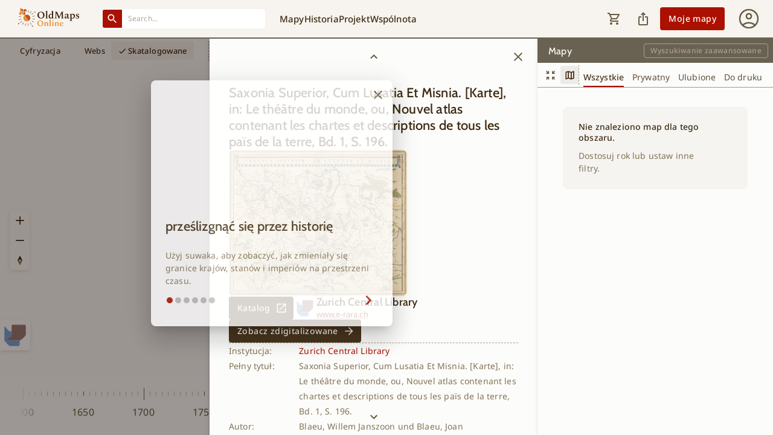

--- FILE ---
content_type: application/javascript; charset=UTF-8
request_url: https://www.oldmapsonline.org/_next/static/chunks/7170.40dbd3efbbc776bd.js
body_size: 29653
content:
"use strict";(self.webpackChunk_N_E=self.webpackChunk_N_E||[]).push([[7170],{97170:function(e){e.exports=JSON.parse('{"actions":{"apply":"Zastosuj","cancel":"Anuluj","clear":"Wyczyść","discoverHistory":"Odkryj historię","explore":"Odkryj mapy","openInApp":"Otw\xf3rz w aplikacji","showResults":"Pokaż wyniki","signIn":"Zaloguj się","signOut":"Wyloguj się"},"ar":"اللغة العربية","authenticationStates":{"authenticated":"Uwierzytelniony","notAuthenticated":"Nieuwierzytelniony"},"components":{"alert":{"styledMapsNoData":{"description":"Nasz zesp\xf3ł aktywnie nad tym pracuje. Spr\xf3buj ponownie p\xf3źniej.","title":"Nie możemy teraz załadować mapy."},"favoritesInfo":{"description":"Od 1 grudnia darmowi użytkownicy mogą zapisać 5 ulubionych. Z członkostwem będziesz mieć nieograniczoną liczbę ulubionych.","link":"Dowiedz się więcej"}},"appFooter":{"getStartedLink":{"addNewMaps":"Dodawanie nowych map","features":"Cechy","membership":"Członkostwo","name":"Rozpocznij"},"help":"Pomoc","learn":{"contact":"Kontakt","faq":"Pomoc","name":"Dowiedz się","news":"Aktualności","media":"głoska bezdźwięczna"},"partners":{"georeferencer":"Georeferencer","integration":"Integracja","name":"Dla partner\xf3w","ourPartners":"Nasi partnerzy"},"privacy":"Prywatność","terms":"Warunki użytkowania","feature":"Prośby o funkcje"},"appHeader":{"desktopHeader":{"community":"Wsp\xf3lnota","myMaps":"Moje mapy","project":"Projekt","maps":"Mapy","history":"Historia"},"mobileHeader":{"advancedFilterButton":"Wyszukiwanie zaawansowane","geocoderButton":"Znajdź miejsce"},"projectMenu":{"news":"Aktualności","mobileApp":"Aplikacja mobilna","documentation":"Dokumentacja","roadmap":"Plan działań i pomysły","media":"Prasa & Zestaw medialny"},"communityMenu":{"contributors":"wsp\xf3łtw\xf3rcy","join":"Dołącz","recently":"Ostatnio dodane treści","membership":"Wspieraj ten projekt","partners":"Partnerzy"},"mapsMenu":{"addNewMap":"Dodawaj codziennie mapę","about":"O OldMapsOnline.org","prints":"Wydrukowane mapy antyczne","scanned":"Użyj zeskanowanych map"},"historyMenu":{"onThisDay":"Tego dnia","about":"O TimeMap.org","games":"Puzzle & Gry","contribute":"Wnieś wkład i komentować","historicalData":"Użyć danych historycznych"}},"ARmodule":{"computing":"Obliczanie modelu..."},"attributesFilter":{"placeholder":"Filtrowanie listy wynik\xf3w","title":"Atrybuty"},"attributesFilterPopover":{"buttonLabel":"Atrybuty"},"attributesFilterTypes":{"author":"Autor","fulltext":"Pełny tekst","mapscale":"Skala mapy","mapscaleTo":"Do","mapsize":"Rozmiar mapy","publisher":"Wydawca","pubyear":"Rok publikacji","showFavourites":"Pokaż tylko ulubione","title":"Tytuł"},"chip":{"history":"Historia","maps":"Mapy"},"contentUnavailable":{"message":"Brak dostępnej zawartości w preferowanym języku."},"desktopResultList":{"advancedFilter":"Wyszukiwanie zaawansowane","needSignIn":"Aby wyświetlić ulubione, musisz się zalogować","needSignInPrivates":"Aby wyświetlić swoje prywatne mapy, musisz się zalogować","tabMenu":{"all":"Wszystkie","favorites":"Ulubione","private":"Prywatny","printable":"Do druku"},"title":"Mapy"},"dialog":{"actions":{"close":"Zamknij okno dialogowe","title":"Udział"},"title":{"regions":"Regiony","search":"Wyszukaj miejsce"}},"dialogContent":{"actions":{"copy":"Kopiuj link","embedTab":"Osadzanie w sieci","errorMessage":"Kopiowanie do schowka nie jest możliwe. Należy skopiować go ręcznie.","linkTab":"Wyślij link","successMessage":"Skopiowano pomyślnie."},"share":{"nativeShareText":"Oto mapa, kt\xf3rą znalazłem na OldMapsOnline:","titleCopy":"...lub skopiować link","titleShare":"Udostępnij za pośrednictwem","titleUrl":"Link do udostępnienia"}},"dialogDeleteAccount":{"title":"Usuń konto","actions":{"cancel":"Anuluj","close":"Zamknij","deleteAccount":"Usuń konto","manageMembership":"Zarządzaj członkostwem"},"nonMembership":{"alertText":"Usunięcie konta spowoduje usunięcie wszystkich twoich informacji z naszej bazy danych. Tej operacji nie można cofnąć.","inputText":"Aby potwierdzić, wpisz „DELETE“"},"membership":{"alertText":"Wykryto aktywne członkostwo","text":"Aby uniknąć niechcianych opłat i zapewnić płynne zamknięcie konta, anuluj wszelkie aktywne plany członkowskie."}},"dialogMapBodies":{"actions":{"close":"Zamknij okno dialogowe"},"alt":{"imageAlt":"Podgląd starej mapy","imageNotFound":"Przepraszamy, nie mogliśmy znaleźć obrazu podglądu dla wybranej mapy."},"title":"Wybierz część mapy, kt\xf3rą chcesz zobaczyć"},"dialogMembership":{"actions":{"membership":"Rozpocznij członkostwo","more":"... i więcej","already":"Już jesteś członkiem?","signIn":"Zaloguj się","continue":"Kontynuuj z planem Free","adsMembership":"Dołącz i usuń reklamy","adsContinue":"Kontynuuj z reklamami"},"advancedSearch":{"dialogMembershipText":"Odblokuj zaawansowane filtry, zapisuj nieograniczoną liczbę zapytań i szybciej znajduj każdą mapę – razem zapewniamy swobodny dostęp do map dla każdego odkrywcy.","dialogMembershipTitle":"Optymalizuj wyniki wyszukiwania za pomocą filtrowania atrybut\xf3w."},"baseMapSelection":{"dialogMembershipText":"Odblokuj pełny potencjał por\xf3wnywania widok\xf3w historycznych i wsp\xf3łczesnych. Rozpocznij członkostwo, aby uzyskać tę funkcję i więcej:","dialogMembershipTitle":"Odkryj historię z r\xf3żnymi mapami bazowymi"},"historyContext":{"dialogMembershipText":"Osiągnąłeś limit na odkrywanie historii z nami. Zostań członkiem, aby odblokować nieograniczony dostęp do treści historycznych i cieszyć się większymi korzyściami:","dialogMembershipTitle":"Odkrywaj historię bez ograniczeń"},"augmentedReality":{"dialogMembershipText":"Odkrywaj historyczne mapy we własnej przestrzeni z rozszerzoną rzeczywistością. Rozpocznij członkostwo, aby odblokować tę funkcję i więcej:","dialogMembershipTitle":"Doświadcz historii w swojej przestrzeni z rozszerzoną rzeczywistością"},"exportMapServices":{"dialogMembershipText":"Generuj linki WMTS, TileJSON i XYZ dla aplikacji GIS takich jak ArcGIS i QGIS. Rozpocznij swoje członkostwo, aby odblokować tę funkcję i więcej.","dialogMembershipTitle":"Usługi mapowe (WMTS)"},"exportImageServices":{"dialogMembershipText":"Tw\xf3rz manifesty IIIF, info.json i linki do adnotacji dla aplikacji internetowych. Rozpocznij swoje członkostwo, aby odblokować tę funkcję i więcej:","dialogMembershipTitle":"Usługi obraz\xf3w (IIIF)"},"exportGeoTiff":{"dialogMembershipText":"Pobierz mapy w wysokiej rozdzielczości w formacie GeoTIFF do integracji z aplikacjami GIS. Rozpocznij swoje członkostwo, aby odblokować tę funkcję i więcej:","dialogMembershipTitle":"Eksportuj jako GeoTIFF"},"exportExtendValidity":{"dialogMembershipText":"łącz automatyczne 30-dniowe przedłużenia, aby zapobiec wygaśnięciu licencji i zapewnić sobie ciągły dostęp do swoich danych.","dialogMembershipTitle":"Przedłużenie ważności eksportu"},"ads":{"dialogMembershipText":"Za mniej niż filiżankę kawy miesięcznie możesz przeglądać bez reklam, wyszukiwać bez ograniczeń i mieć dostęp do wszystkich naszych map bazowych. Twoje wsparcie utrzymuje OldMapsOnline otwartym dla wszystkich.","dialogMembershipTitle":"Przeglądaj historyczne mapy bez reklam"},"featureRequestsAdd":{"dialogMembershipText":"Członkowie mogą sugerować nowe funkcje i wpływać na to, co pojawi się dalej na TimeMap.org i OldMapsOnline.org. Zaktualizuj sw\xf3j plan, aby się zaangażować.","dialogMembershipTitle":"Zostań członkiem, aby zgłaszać nowe funkcje"},"featureRequestsVote":{"dialogMembershipText":"Tw\xf3j głos ma znaczenie! Dołącz do społeczności, głosuj na nowe funkcje i pom\xf3ż kształtować przyszłość TimeMap.org i OldMapsOnline.org.","dialogMembershipTitle":"Dołącz do społeczności, aby głosować na funkcje"},"favorites":{"dialogMembershipText":"Zapisałeś maksymalną liczbę ulubionych dostępną dla darmowych członk\xf3w. Dołącz do społeczności, aby odblokować więcej ulubionych i pom\xf3c rozwinąć projekt.","dialogMembershipTitle":"Osiągnięto limit ulubionych"},"membershipButton":{"dialogMembershipText":"Dołącz do społeczności, korzystaj z funkcji premium i pom\xf3ż projektowi się rozwijać.","dialogMembershipTitle":"Zyskaj więcej dzięki członkostwu"},"exportJpg":{"dialogMembershipText":"Pobierz mapy w wysokiej rozdzielczości w formacie JPG. Rozpocznij członkostwo, aby odblokować tę funkcję i inne:","dialogMembershipTitle":"Eksportuj jako JPG"},"puzzleJigsaw":{"dialogMembershipText":"Graj w poprzednie dni, wybieraj wyższe poziomy trudności i powtarzaj swoje układanki w dowolnym momencie. Zostań członkiem, aby odblokować wszystkie funkcje Jigsaw i pom\xf3c projektowi się rozwijać.","dialogMembershipTitle":"Wyjdź poza dzisiejsze wyzwanie"},"relatedHistory":{"dialogMembershipText":"Odblokuj dodatkowy kontekst i postacie, kt\xf3re poszerzą Tw\xf3j pogląd na przeszłość. Zostań członkiem, aby swobodnie odkrywać i pom\xf3c temu projektowi się rozwijać.","dialogMembershipTitle":"Odkryj więcej powiązanej historii"}},"dialogPrintRegionSelect":{"actions":{"confirm":"Potwierdź"},"alertTitle":"Wysyłka niedostępna do {{country}}","alertTitleNoCountryName":"Wysyłka niedostępna do twojego kraju","alertText1":"Niestety nie możemy wysłać do {{country}}","alertText1NoCountryName":"Niestety nie możemy wysłać do twojego kraju","alertText2":"Wybierz inny adres dostawy","selectText":"Wybierz inną lokalizację","title":"Wybierz region","error":"Wybierz jeden cel"},"dialogPrintRemovePreviewImage":{"actions":{"cancel":"Anuluj","remove":"Usuń","close":"Zamknij"},"alertText":"Usunięcie wybranego(-ych) obrazu(-\xf3w) spowoduje r\xf3wnież ich usunięcie z pamięci R2.","text":"Czy na pewno chcesz usunąć wybrany(-e) obraz(-y)?","title":"Usuń wybrany(-e) obraz(-y)"},"dialogRemoveMap":{"actions":{"cancel":"Anulować","remove":"Usunąć","close":"Zamknąć"},"alertText":"Usunięcie tego elementu spowoduje przeniesienie go do kosza, skąd można go odzyskać p\xf3źniej, jeśli będzie to konieczne. Element nie zostanie trwale usunięty i możesz go przywr\xf3cić w dowolnym momencie przed przejściem do kasy.","text":"Czy na pewno chcesz usunąć ten przedmiot z koszyka?","title":"Usuń ten element"},"dialogDeleteWmtsOnMapTiler":{"actions":{"cancel":"Anuluj","remove":"Usuń","close":"Zamknij"},"alertText":"Po usunięciu ta usługa mapy zostanie usunięta z MapTiler. Nadal możesz utworzyć nową, wybierając mapę i klikając przycisk „Utw\xf3rz endpoint”.","text":"Czy na pewno chcesz usunąć usługi mapowe na MapTilerze?","title":"Usuń tę usługę mapową na MapTilerze"},"dialogSignIn":{"actions":{"create":"Utw\xf3rz profil"},"advancedSearch":{"dialogSignInText":"Aby odblokować korzyści zaawansowanego wyszukiwania, zaloguj się lub stw\xf3rz profil za darmo.","dialogSignInTitle":"Filtrowanie map z zaawansowanym wyszukiwaniem"},"baseMapSelection":{"dialogSignInText":"Aby wybrać r\xf3żne mapy bazowe, należy się zalogować lub utworzyć konto.","dialogSignInTitle":"Zaloguj się, aby wybrać mapę bazową"},"favorite":{"dialogSignInText":"Aby ulubić mapę i poznać więcej funkcji OldMapsOnline, musisz się zalogować lub utworzyć bezpłatne konto.","dialogSignInTitle":"Zapisz swoją ulubioną mapę!"},"historyContext":{"dialogSignInText":"Jeśli chcesz użyć TimeMap, zaloguj się lub utw\xf3rz darmowy profil.","dialogSignInTitle":"Odkrywanie historii"},"contactForm":{"dialogSignInText":"Chcielibyśmy usłyszeć Twoje pomysły na to, jak możemy się poprawić. Jeśli masz sugestie lub potrzebujesz pomocy, zaloguj się lub utw\xf3rz bezpłatne konto.","dialogSignInTitle":"Połącz się z nami!"},"augmentedReality":{"dialogSignInText":"Aby uzyskać dostęp do funkcji rozszerzonej rzeczywistości, musisz się zalogować lub utworzyć konto.","dialogSignInTitle":"Zaloguj się, aby uzyskać dostęp do rozszerzonej rzeczywistości"}},"dialogTour":{"actions":{"close":"Close Tour","next":"Następny krok"}},"dialogExports":{"dialogWmts":{"title":"oken serwisowy","placeholder":"Wprowadź sw\xf3j token serwisowy","text":"Możesz znaleźć sw\xf3j token w administracji MapTiler Cloud w sekcji Konto - Poświadczenia. Utw\xf3rz nowe poświadczenie i skopiuj token do pola wprowadzania.","actions":{"apply":"Zastosuj","getToken":"Pobierz sw\xf3j token MapTiler","close":"Zamknij WMTS","invalidToken":"Nieprawidłowy token. Sprawdź format i spr\xf3buj ponownie."}},"alert":{"action":"OK","imageErr":"Obraz jest zbyt duży, aby go wyeksportować.","sizeMapErr":"Szerokość lub wysokość mapy niedostępna","general":{"title":"Ups!","text":"Nie udało się dodać mapy do kolejki do eksportu"},"wmts":{"title":"WMTS","text":"Nie udało się dodać mapy do kolejki tworzenia WMTS. Spr\xf3buj ponownie p\xf3źniej."},"raster":{"title":"GeoTiff","text":"Nie udało się dodać mapy do kolejki eksportu."},"iiif":{"title":"IIIF","text":"Nie udało się dodać mapy do kolejki eksportu IIIF."},"jpg":{"title":"Jpg","text":"Nie można było dodać mapy do kolejki eksportu."}}},"dialogBillingHistory":{"title":"Historia płatności","header":{"date":"Data","total":"Łączna kwota","paid":"Opłacone","invoice":"Faktura","reference":"Numer referencyjny","type":"Typ","interval":"Przedział","plan":"Plan"},"types":{"web":"początkowa subskrypcja","subscription_update":"zmiana planu","subscription_recurring":"płatność cykliczna","refund":"zwrot pieniędzy"},"empty":"Brak dostępnych transakcji"},"dialogCancelMembership":{"title":"Anuluj członkostwo","alertText":"Rezygnując z członkostwa, stracisz dostęp do swoich prywatnych map i eksport\xf3w","text":"Czy na pewno chcesz anulować subskrypcję?","actions":{"back":"Zachowaj członkostwo","submit":"Anuluj członkostwo","close":"Zamknij"}},"dialogInviteApp":{"text":"Dołącz do test\xf3w beta, odkryj nowe funkcje i pom\xf3ż nam swoimi uwagami.","title":"Wypr\xf3buj naszą nową aplikację!","actions":{"send":"Wyślij mi zaproszenie","close":"Zamknij","cancel":"Ok"},"items":{"1":"Poproś o zaproszenie","2":"Zacznij testować","3":"Podziel się swoją opinią"},"confirm":{"title":"Masz dostęp!","text":"Dziękujemy za zapisanie się do testowania naszej nowej aplikacji. Wkr\xf3tce wyślemy Ci e-mail z instrukcjami pobierania. Obserwuj swoją skrzynkę odbiorczą!"}},"dialogSequences":{"title":"Wykryto wiele obraz\xf3w","text":"Wybierz jedną mapę do dodania do OldMapsOnline","info":"Wklejony link zawiera wiele obraz\xf3w","actions":{"submit":"Dodaj wybraną mapę","cancel":"Anuluj","close":"Zamknij"}},"DialogSubscriptionUsageLimit":{"title":"Nie możesz obniżyć swojego planu","alertText":"Twoje obecne wykorzystanie eksportu przekracza limit wybranego planu.","alertTextExportMaximum":"Plan Friend pozwala na maksymalnie {{mapServicesLimit}} usług mapowych i {{imageServicesLimit}} usług obrazowych. GeoTiff jest dostępny tylko w planie Member.","text":"Czy na pewno chcesz anulovat sv\xe9 předplatn\xe9?","textLink":"tutaj","actions":{"close":"Zamknij"}},"DialogSubscriptionDowngrade":{"title":"Przechodzisz na plan Friend","alertText":"Tw\xf3j plan zostanie zmieniony natychmiast i od teraz będziesz mieć dostęp do funkcji planu Friend.","alertTextNewPriceInfo":"Nowa cena planu zostanie jednak naliczona dopiero na końcu bieżącego okresu rozliczeniowego, w dniu","text":"Czy na pewno chcesz przej\xedt na plan Friend?","actions":{"close":"Zamknij / Zamknąć (z\xe1lež\xed na kontextu)","back":"Zachowaj plan Member","submit":"Obniż poziom do planu Friend"}},"dialogSubscriptionPendingUpdate":{"title":"Nie możesz teraz wykonać tej akcji","alertText":"Nadal synchronizujemy szczeg\xf3ły Twojej subskrypcji. Spr\xf3buj odświeżyć stronę. Jeśli Tw\xf3j plan się jeszcze nie zaktualizował, poczekaj kilka sekund i odśwież ponownie.","actions":{"refresh":"Odśwież stronę"}},"dialogOnlyDesktop":{"title":"Dostępne tylko na komputerze","text":"Ta funkcja jest obecnie zoptymalizowana do użytku na komputerze. Aby kontynuować, uzyskaj do niej dostęp z urządzenia stacjonarnego.","action":"Zrozumiano"},"dialogBlockerAds":{"title":"Wygląda na to, że masz włączony blokadę reklam.","text":"Aby kontynuować odkrywanie, wesprzyj ten projekt, zezwalając na reklamy lub dołączając do","membership":"społeczność","action":"Odśwież stronę","account":"Jesteś już częścią społeczności?","signIn":"Zaloguj się"},"documentTypeFilter":{"cataloged":"Skatalogowane","digitized":"Cyfryzacja","mobileTitle":"Kategoria","webs":"Webs"},"emailSignInForm":{"cancel":"Anuluj","error":"Błąd","loading":"Ładowanie ...","signedInUser":"Zalogowany użytkownik","signIn":"Zaloguj się","signInWithEmail":"Zaloguj się za pomocą adresu e-mail"},"exploreHeader":{"3d":"3D","compare":"Por\xf3wnaj","document":"Dokument"},"geocoder":{"advancedFilterButton":"Zaawansowane wyszukiwanie w mapach","placeholder":"Wyszukaj miejsce, kraj, region, miasto ...","desktopPlaceholder":"Znaleźć miejsce"},"institutionFilter":{"mobileTitle":"Instytucja","placeholder":"Filtrowanie listy wynik\xf3w","title":"Wyszukiwanie instytucji"},"institutionFilterPopover":{"buttonLabel":"Instytucje"},"login":{"actions":{"cancel":"Anuluj","createAccount":"Utw\xf3rz konto","forgotPassword":"Nie pamiętam hasła","save":"Zapisz nowe hasło","send":"Wyślij wiadomość e-mail","signIn":"Zaloguj się"},"agreeTerms":"Kontynuując wyrażasz zgodę na nasze","alreadyHaveAccount":"Masz już konto?","and":"oraz","continueWithApple":"Kontynuuj z Apple","continueWithGoogle":"Kontynuuj z Google","createAccount":{"confirmation":{"messageClickHere":"Kliknij tutaj","messageInstructions":"Wiadomość e-mail z instrukcjami weryfikacji adresu e-mail została wysłana.","messageQuestion":"Nie otrzymałeś wiadomości weryfikacyjnej?","messageToReSend":"ponownie wysłać","messageVerifyEmail":"Aby aktywować konto, należy zweryfikować sw\xf3j adres e-mail.","messageWaitingToReSend":"aby wysłać ponownie za {{sekunda}} sekund.","title":"Zweryfikuj sw\xf3j adres e-mail"},"invalidRequest":{"message":"Twoja prośba o weryfikację adresu e-mail wygasła lub link został już użyty.","title":"Spr\xf3buj ponownie zweryfikować sw\xf3j adres e-mail"},"verifyEmail":{"message":"Tw\xf3j adres e-mail został zweryfikowany.","title":"Witamy z powrotem"}},"createPassword":"Utw\xf3rz hasło","divider":"lub","emailAddress":"Adres e-mail","enterPassword":"Wprowadź hasło","error":{"agreeToTerms":"Wymagana zgoda na utworzenie konta","emailAlreadyInUse":"Poczta e-mail już używana","emailNotFound":"Ten adres e-mail nie pasuje do istniejącego konta","emailNotVerified":"E-mail oczekujący na weryfikację","enterEmail":"Wprowadź sw\xf3j adres e-mail","enterPassword":"Wprowadź hasło","invalidCode":"Twoja prośba o zresetowanie hasła wygasła lub link został już użyty.","invalidEmail":"Ten adres e-mail nie jest poprawny","invalidPassword":"Błędne hasło. Spr\xf3buj ponownie lub kliknij Zapomniałem hasła, aby je zresetować.","manyAttempts":"Wprowadzono nieprawidłowe hasło zbyt wiele razy. Spr\xf3buj ponownie za kilka minut.","manyAttemptsReSendEmail":"Zbyt wiele żądań. Odczekaj kilka sekund przed ponowną pr\xf3bą.","strongPassword":"Silne hasła mają co najmniej 6 znak\xf3w i składają się z liter i cyfr.","title":"Błąd","unknownError":"Wystąpił błąd. Spr\xf3buj ponownie p\xf3źniej.","wrongPassword":"Wprowadzony adres e-mail i hasło nie są zgodne"},"forgotPassword":"Nie pamiętam hasła","loading":"Ładowanie ...","loginSubtitle":"Zaloguj się i zacznij odkrywać","loginTitle":"Witamy z powrotem","password":"Hasło","privacyPolicy":"Polityka prywatności.","recoverPassword":{"confirmation":{"message":"Postępuj zgodnie z instrukcjami wysłanymi na adres {{email}}, aby odzyskać hasło.","title":"Sprawdź pocztę e-mail"},"message":"Instrukcje dotyczące resetowania hasła zostaną wysłane na podany adres e-mail.","title":"Odzyskaj hasło"},"rememberMe":"Pamiętaj o mnie","resetPassword":{"confirmation":{"message":"Możesz teraz zalogować się przy użyciu nowego hasła.","title":"Hasło zostało zmienione"},"for":"dla","invalidRequest":{"message":"Twoja prośba o zresetowanie hasła wygasła lub link został już użyty.","title":"Spr\xf3buj ponownie zresetować hasło"},"title":"Resetowanie hasła"},"signIn":"Zaloguj się","signInDeveloper":"Logowanie programisty","termsOfService":"Warunki usługi"},"logout":{"title":"Wylogowanie powiodło się."},"mapControls":{"opacityControl":"Suwak przezroczystości","baseMapControl":{"New TimeMap Dark":"Nowy TimeMap Dark","New TimeMap Light":"Nowy TimeMap Light","Ocean":"Ocean","OpenStreetMap":"OpenStreetMap","Satellite":"Satelita","Streets":"Ulice","alt":"Wybierz mapę tła"},"marginControl":{"clipped":"Przycięte z linią cięcia","title":"Margines obramowania mapy ","visible":"Widoczny"},"transformControl":{"affine":"Affine","norotation":"Skalowane","noskew":"Podobieństwo","polynomial":"Wielomian","title":"Transformacja","tps":"TPS","alt":"Wybierz inną transformację mapy lub widoczność marginesu"},"pointInTimeControl":{"alt":"Punkt w czasie","title":"Punkt w czasie","enable":"Włącz","tip":"Kliknij na mapie, aby zobaczyć, kto rządził tym miejscem na przestrzeni czasu."}},"mapDetails":{"detailsHeading":"Metadane","editDrawer":{"drawVectors":"Rysowanie wektor\xf3w","name":"Edytuj","editMetadata":"Edycja metadanych","georeference":"Georeferencja","needSignIn":"Aby korzystać z link\xf3w, należy się zalogować.","removeMap":"Usuń tę mapę","transcribe":"Transkrypcja","viewLastEdit":"Wyświetl ostatnie zmiany"},"oldMapPreviewAltText":"Podgląd starej mapy","order":"Zam\xf3w","bannerGcps":{"1":"Ta mapa wymaga lokalizacji.","2":"Pom\xf3ż z mapowaniem","action":"Start","collection":"Ta organizacja ma mapy oczekujące na georeferencję."}},"exportTasks":{"name":"Eksportuj","needSignIn":"Aby utworzyć i używać link\xf3w, musisz się zalogować.","note":"UWAGA: Linki pokazują stan mapy w momencie ich utworzenia i nie będą zawierać przyszłych zmian.","noteGcps":"Tej mapy nie można wyeksportować. Najpierw proszę przeprowadzić georeferencję tej mapy.","georeference":"Przejdź do georeferencji","unknown":"Nieznany","exportsInfo":{"available":"Dostępne eksporty:","mapServices":"Usługi mapowe:","imageServices":"Usługi obraz\xf3w:","geoTiff":"GeoTIFF: Dostępny w planie Member","geoTiffMember":"GeoTIFF: Nieograniczony","jpg":"JPG: Niedostępne w darmowym planie","jpgMember":"JPG: Nieograniczony","plan":"Plan:","of":"z","upgrade":"Ulepszenie członkostwa","unlimited":"Nieograniczony","privilegedOrg":"Ta organizacja oferuje darmowy eksport"},"mapServices":{"note":"Usługi mapowe nie są dostępne dla tej mapy.","noteMapKey":"Przed utworzeniem eksportu wygeneruj klucz mapy na swoim komputerze","linkMapKey":"strona profilu","create":{"title":"Usługi mapowe (WMTS)","button":"Utw\xf3rz endpoint","text":"Utw\xf3rz łącza WMTS, TileJSON, XYZ dla aplikacji GIS, takich jak ArcGIS lub QGIS."},"status":{"pending":{"before":"Eksport wersji","after":"jest obecnie przetwarzany. Po zakończeniu poinformujemy Cię tutaj i także e-mailem.","afterWmtsMapTiler":"Jest obecnie przetwarzany i wkr\xf3tce zostanie przesłany do MapTiler Cloud. Gdy będzie gotowy, poinformujemy Cię tutaj i e-mailem. Nowe linki WMTS znajdziesz r\xf3wnież w MapTiler Cloud"},"error":{"before":"Wersja","after":"NIEUDANE","again":"Spr\xf3buj ponownie"},"success":{"created":"Utworzono:","expires":"Wygasa:","validity":"Przedłuż ważność link\xf3w o kolejne 30 dni.","wmts":"WMTS","wmtsInfo":"Dodaj tę mapę po prostu do ArcGIS lub QGIS.","tileJson":"TileJSON link","tileJsonInfo":"Format JSON do reprezentacji metadanych.","xyz":"XYZ link","xyzInfo":"URL do bezpośredniego dostępu do kafelk\xf3w.","extendValidity":"Przedłuż ważność link\xf3w o kolejne 30 dni.","isInMaptiler":"Teraz jest dostarczane przez MapTiler."}}},"geoTiff":{"note":"Eksport do formatu GeoTIFF nie jest dostępny dla tej mapy.","upgrade":"Zaktualizuj sw\xf3j plan","upgradeInfo":"aby pobrać mapę w formacie GeoTIFF.","create":{"title":"Eksportuj jako GeoTIFF","button":"Pobierz","text":"Pobierz mapę w formacie GeoTIFF do użytku w aplikacjach GIS."},"status":{"pending":{"before":"Eksport wersji","after":"jest obecnie przetwarzany. Po zakończeniu poinformujemy Cię tutaj i także e-mailem.","afterWmtsMapTiler":"Jest obecnie przetwarzany i wkr\xf3tce zostanie przesłany do MapTiler Cloud. Gdy będzie gotowy, poinformujemy Cię tutaj i e-mailem. Nowe linki WMTS znajdziesz r\xf3wnież w MapTiler Cloud."},"error":{"before":"Wersja","after":"NIEUDANE","again":"Spr\xf3buj ponownie"},"success":{"created":"Utworzono:","expires":"Wygasa:","download":"Pobierz wersję","extendValidity":"Przedłuż ważność link\xf3w o kolejne 30 dni."}}},"imageServices":{"note":"Eksport IIIF nie jest dostępny dla tej mapy","create":{"title":"Usługi obraz\xf3w (IIIF)","button":"worzenie link\xf3w","text":"Utw\xf3rz manifest IIIF, info.json i linki do adnotacji dla aplikacji internetowych i repozytori\xf3w cyfrowych."},"status":{"pending":{"before":"Eksport wersji","after":"jest obecnie przetwarzany. Po zakończeniu poinformujemy Cię tutaj i także e-mailem."},"error":{"before":"Wersja","after":"NIEUDANE","again":"Spr\xf3buj ponownie"},"success":{"created":"Utworzono:","expires":"Wygasa:","extendValidity":"Przedłuż ważność link\xf3w o kolejne 30 dni.","manifest":"IIIF Manifest","infoJson":"IIIF info.json","annotation":"IIIF Annotation","annotationInfo":"Zawiera informacje o adnotacjach IIIF, w tym GCP i maskę."}}},"jpg":{"note":"Eksport do JPG nie jest dostępny dla tej mapy.","upgrade":"Ulepsz sw\xf3j plan","upgradeInfo":"pobrać mapę w formacie JPG","create":{"title":"Eksportuj jako JPG","button":"Pobierz","text":"Pobierz mapę w formacie JPG."},"status":{"pending":{"before":"Eksport wersji","after":"Jest przetwarzany. Gdy będzie gotowy, poinformujemy Cię tutaj i r\xf3wnież e-mailem."},"error":{"before":"Wersja","after":"NIEPOWODZENIE","again":"Spr\xf3buj ponownie"},"success":{"created":"Utworzono:","expires":"Wygasa dnia:","download":"Wersja do pobrania","extendValidity":"Przedłuż ważność link\xf3w o kolejne 30 dni."}}}},"mapInfo":{"buttonBookmark":"Dodaj tę mapę do zakładek","buttonClose":"Usuń zaznaczenie tej mapy","buttonExplore":"Poznaj tę mapę","buttonShop":"Dodaj mapę do koszyka"},"mapRankTypeFilter":{"mobileTitle":"Typ MapRank{{superscriptTM}}","type":{"content":"Znaczenie treści","document":"Istotność dokumentu"}},"mapResultList":{"noResultsFound":"Nie znaleziono map dla tego obszaru.","noResultsFoundHelper":"Dostosuj rok lub ustaw inne filtry."},"membership":{"premium":"Dołącz do społeczności","actions":{"cancel":"Anuluj członkostwo","contact":"Skontaktuj się z nami","getStarted":"Rozpocznij","pricingInstitutions":"Funkcje dla instytucji","seeAll":"Zobacz wszystkie funkcje","subscribe":"Subskrybuj","yourPlan":"Tw\xf3j plan","updatePlan":"Ustaw jako m\xf3j plan"},"banner":{"subTitle":"Odkryj funkcje zaprojektowane dla instytucji lub skontaktuj się z naszym zespołem w celu uzyskania pomocy.","title":"Czy jesteś instytucją?"},"billingPeriodToggle":{"month":"Miesięcznie","year":"Rocznie"},"card":{"billed":"Naliczone","chip":"Najlepsza oferta","info":{"allFeatures":"Wszystkie dostępne funkcje","basicFeatures":"Podstawowe funkcje","expandedFeatures":"Rozszerzone funkcje"},"inFree":"Wszystko w Free","inFriend":"Wszystko w Friend","month":"miesiąc","monthly":"miesięcznik","yearly":"rocznie"},"features":{"addMap":"Dodaj nową mapę","adFree":"Bez reklam","advancedSearch":"Wyszukiwanie zaawansowane","baseMapSelection":"Wyb\xf3r mapy bazowej","communityMaps":"Wyświetl mapy społeczności","embedIframe":"Osadzanie (iframe)","exportImage":"25 Eksport usług związanych z obrazami i mapami","favorite":"Dodaj do ulubionych","favoriteFree":"5 ulubionych map","unlimitedFavoriteMap":"Nielimitowana liczba ulubionych map","geoTiff":"Pliki do pobrania Export GeoTiff","exportImageFriend":"5 eksport\xf3w dla usług obraz\xf3w i map","exportImageFree":"1 eksport dla usług obraz\xf3w i map","exportMapServicesFree":"1 usługa mapowa (WMTS)","exportMapServicesFriend":"5 usług mapowych (WMTS)","exportMapServicesMember":"25 usług mapowych (WMTS)","exportImageServicesFree":"1 usługa obrazowa (IIIF)","exportImageServicesFriend":"5 usług obrazowych (IIIF)","exportImageServicesMember":"25 usług obrazowych (IIIF)","historicalContext":"Kontekst historyczny","imageServices":"Usługa obrazu (IIIF)","limitedAdvancedSearch":"Ograniczone wyszukiwanie zaawansowane","limitedCommunityMaps":"Ograniczone mapy społeczności","limitedHistoricalContext":"Ograniczony kontekst historyczny","mapServices":"Usługi mapowe (WMTS)","privateMapUploadFree":"1 Przesyłanie prywatnych map","privateMapUploadFriend":"5 Przesyłanie prywatnych map","privateMapUploadMember":"25 Przesyłanie prywatnych map","privateMapUploads":"Przesyłanie prywatnych map","unlimitedAdvancedSearch":"Nieograniczone wyszukiwanie zaawansowane","unlimitedCommunityMaps":"Nieograniczone mapy społeczności","unlimitedHistoricalContext":"Nieograniczony kontekst historyczny","jpgDownload":"Eksportuj mapy jako JPG","featureRequests":"Prośby o funkcje","featureVote":"Głosowanie nad funkcjami","chatSupport":"Wsparcie przez czat na żywo","visitedMaps":"Odwiedzone mapy","relatedHistory":"Powiązana historia","relatedHistoryFree":"Powiązana historia (3 pozycje na kategorię)","unlimitedRelatedHistory":"Nieograniczona powiązana historia","games":"Gry","gamesFree":"Ograniczony dostęp do gier","unlimitedGames":"Nieograniczony dostęp do gier"},"featureTable":{"desc":"Por\xf3wnaj cechy każdego planu.","details":{"limited":"Ograniczony"},"plan":"Plan","title":"Pozw\xf3l nam to wyjaśnić."},"membershipPage":{"title":"Dołącz do społeczności","yearlySave":"Roczne rozliczenie pozwala zaoszczędzić 33%"},"membershipView":{"billingHistory":{"header":{"action":"Działanie","nextCharge":"Następna opłata","plan":"Plan","since":"Od","state":"Status","until":"Do","interval":"Przedział"},"title":"Historia rozliczeń","action":"Pokaż płatności"},"billingInfo":{"action":"Edycja informacji rozliczeniowych","email":"E-mail rozliczeniowy:","title":"Informacje rozliczeniowe"},"membershipPlans":"Wszystkie plany członkostwa","plan":"Plan","title":"Członkostwo i rozliczenia"},"faq":{"1":{"title":"Onde posso ver o status da minha assinatura?","summary":"Status bieżącej subskrypcji możesz sprawdzić w swoim koncie, w sekcji Członkostwo. Szczeg\xf3ły planu i informacje o płatnościach są wyświetlane w obszarze Historia płatności."},"2":{"title":"Czy m\xf3j plan subskrypcji zostanie automatycznie odnowiony?","summary":"Każdy plan subskrypcji odnawia się automatycznie. Jeśli nie chcesz być obciążany, anuluj subskrypcję przed datą wygaśnięcia; w przeciwnym razie system automatycznie obciąży Twoją kartę."},"3":{"title":"Czy mogę zmienić plan subskrypcji na wyższy lub niższy?","summary":"Możesz w każdej chwili podnieść poziom subskrypcji w sekcji Członkostwo w swoim koncie. Podczas podwyższenia płacisz tylko r\xf3żnicę ceny za bieżący okres rozliczeniowy."},"4":{"title":"Jak są rozliczane plany roczne i miesięczne?","summary":"Dostępne są plany subskrypcji miesięczne i roczne. Wszystkie roczne plany subskrypcji są opłacane z g\xf3ry, więc jeśli chcesz płacić co miesiąc, musisz wybrać jeden z plan\xf3w miesięcznych."},"5":{"title":"Czy mogę anulować moją subskrypcję w dowolnym momencie?","summary":"Tak! Możesz anulować swoją subskrypcję w dowolnym momencie w swoim koncie.","note":"Uwaga: Po anulowaniu subskrypcji zachowujesz pełny dostęp do końca bieżącego okresu rozliczeniowego.","example":"Na przykład, jeśli subskrybujesz 1 listopada i anulujesz 2 listopada, możesz nadal korzystać ze swojego członkostwa do 1 grudnia."},"title":"Najczęściej zadawane pytania o członkostwo","subTitle":"Więcej pytań?","link":"Centrum Pomocy"},"plans":{"free":"Free","friend":"Friend","member":"Member"}},"newsArchive":{"title":"Archiwum wiadomości OldMapsOnline"},"newsPage":{"archive":"Archiwum","button":"Załaduj więcej","date":"Opublikowano","loading":"Ładowanie...","seeOlder":"Zobacz starsze posty","share":"Połącz się z nami","tag":"Tagi","title":"OldMapsOnline News","unknown":"Nieznany","postedIn":"Opublikuj w:"},"newsSearch":{"noResultsFound":"Nie znaleziono wynik\xf3w","noResultsInfo":"Nie znaleziono żadnych dokument\xf3w. Upewnij się, że wszystkie słowa są napisane poprawnie.","search":"Wyszukiwanie","title":"Wyszukiwanie wiadomości OldMapsOnline"},"newsTags":{"tag":"Tagi","title":"Tagi Aktualności OldMapsOnline"},"overflowText":{"showLess":"Pokaż mniej","showMore":"Pokaż więcej"},"placeDetails":{"description":"Opis","wikidataId":"Wikidata ID","wikipediaTitle":"Tytuł Wikipedii"},"signInWithGoogle":{"error":"Błąd","loading":"Ładowanie ...","signedInUser":"Zalogowany użytkownik","signInWithGoogle":"Zaloguj się za pomocą Google"},"signOut":{"title":"Do widzenia i do zobaczenia wkr\xf3tce."},"timeRangeFilter":{"error":{"endYearGreaterCurrent":"Rok końcowy powinien być mniejszy lub r\xf3wny bieżącemu rokowi.","startYearGreaterEndYear":"Rok początkowy powinien być mniejszy lub r\xf3wny rokowi końcowemu","startYearLessMin":"Rok początkowy powinien być większy lub r\xf3wny {{year}}."},"from":"Od","mobileTitle":"Zakres czasu","title":"Przeciągnij suwaki, aby określić zakres czasu","to":"Do"},"timeRangeFilterPopover":{"buttonLabel":"Zakres czasu"},"tooltip":{"advancedSearchButton":"Zaawansowane wyszukiwanie na mapach","augmentedRealityIcon":"Rozszerzona rzeczywistość","basemap":"Wybierz mapę bazową","close":"Zamknij","closeHistory":"Zamknij historię","editMap":"Edytuj tę mapę","exportMap":"Eksportuj tę mapę","favoriteIcon":"Ulubiona ta mapa","filterByContent":"Przeglądaj wyciągi z zeskanowanych map","filterByDocument":"Odkryj całe dokumenty","filterByPlace":"Znaleźć miejsce, filtrować na mapach","home":"Strona gł\xf3wna","institutionLink":"Odwiedź stronę internetową instytucji","mapChip":"Odkryj mapy","opacity":"Zmień przezroczystość","regionChip":"Zobacz historię","resetBearing":"Zresetuj orientację na p\xf3łnoc","shareIcon":"Udział","timeSliderButtom":"Przesuń, aby wybrać rok","timeSliderInput":"Wpisz dokładny rok","transform":"Transformacja i margines","viewBattles":"Historyczne bitwy","viewCompare":"Zobacz w por\xf3wnaniu","viewDiscover":"Odkryj widok","viewDocument":"Zobacz jako dokument","view3D":"Zobacz w 3D","viewRegions":"Odkrywaj regiony","viewRulers":"Odkryj władc\xf3w","viewPeope":"Znane osoby","zoomIn":"Powiększ","zoomOut":"Pomniejsz","extendValidity":"Dostępne w planie Przyjaciel/Członek","exportNote":"Eksport tej mapy nie jest możliwy.","extendValidityGeoTiff":"Przedłużenie ważności nie jest dostępne dla GeoTiff","errorRequests":"Błędy obejmują odpowiedzi z kodami statusu między 3XX, 4XX i 5XX.","deleteOnMapTiler":"Ta opcja jest dostępna tylko po podaniu tokenu usługi MapTiler.","pasteServiceToken":"Kliknij, aby wkleić skopiowany token\\n\\n"},"viewModeNavigation":{"3d":"3D","battles":"Bitwy","compare":"Por\xf3wnaj","discover":"Odkryj","document":"Dokument","people":"Ludzie","regions":"Regiony","rulers":"Władcy"},"visibilityFilter":{"title":"Filtruj według"},"websCatalogedMetadata":{"catalog":"Katalog","catalogedTitle":"Skatalogowana mapa","metacatalog":"Metakatalog","viewer":"Wyświetlanie na zewnętrznej stronie internetowej","webSiteTitle":"Mapy internetowe","digitized":"Zobacz zdigitalizowane"},"wikipediaDetail":{"battlesTitle":"Bitwa","peopleTitle":"Osoba","regionsTitle":"Region","rulersTitle":"Władca"},"historyTabs":{"summary":"Podsumowanie","wikipedia":"Wikipedia","about":"O nas","noSummary":"Brak dostępnego podsumowania.","wikipediaUnavailable":"Wikipedia jest niedostępna.","relatedArticles":"Eksploruj powiązane","signInOverlay_one":"Odblokuj jeszcze {{count}} powiązany element.","signInOverlay_other":"Odblokuj jeszcze {{count}} powiązanych element\xf3w.","signInToReadMore":"zobacz więcej","join":"Dołącz, aby odkrywać","related":{"sameOccupation":"Ludzie o zawodzie: {{occupation}}","contemporaries":"Wsp\xf3łcześni","battlesInWar":"Bitwy w {{war}}","notableContemporaries":"Wybitni wsp\xf3łcześni","Predecessor":"Poprzednik","successor":"Następca","otherRulersOfRegion":"Inni władcy tego regionu","rulersOfRegion":"Władcy tego regionu","battlesInPeriod":"Bitwy w tym okresie","notablePeople":"Znaczące osoby","previousRegionPeriod":"Poprzedni okres","nextRegionPeriod":"Następny okres","ruledRegion":"Rządzony region","peopleInRegion":"Ludzie w tym regionie","battlesInRegion":"Bitwy w tym regionie","regionsInvolved":"Zaangażowane regiony","birthRegion":"Region urodzenia","rulersAtTime":"Władcy w tym czasie","nearbyRegions":"Regiony sąsiednie","nearbyBattles":"Bitwy w pobliżu","nearbyPeople":"Ludzie w pobliżu"}},"pointInTime":{"title":"Punkt w czasie","showAllRegions":"Pokaż wszystkie regiony","hideAllRegions":"Pokaż tylko bieżący rok","areaEvolution":"Ewolucja powierzchni"},"onThisDay":{"title":"Tego dnia","loading":"Ładowanie…","noEvents":"Nie znaleziono wydarzeń dla tej daty.","subTitle":"Dziś w historii świata","related":"Powiązane wydarzenia","meta":{"title":"Tego dnia: %REPLACE% w historii świata | TimeMap","description":"Odkryj historyczny kontekst %REPLACE%. Zobacz kluczowych władc\xf3w, najważniejsze bitwy i znaczące postacie, kt\xf3re ukształtowały ten dzień. Zanurz się w powiązanych kontekstach, kt\xf3re poszerzają Twoje spojrzenie na przeszłość."}}},"cs":"Čeština","de":"Deutsch","en":"English","es":"Espa\xf1ol","fr":"Fran\xe7ais","it":"Italiano","ja":"日本語","meta":{"3d":{"title":"Widok 3D %REPLACE% w rzeczywistości rozszerzonej"},"compare":{"title":"Por\xf3wnaj %REPLACE%"},"document":{"title":"%REPLACE% by %REPLACE% | OldMapsOnline.org"},"global":{"description":"Łatwy w użyciu spos\xf3b na dostęp do historycznych map w bibliotekach na całym świecie.","descriptionGeoCell":"Stare mapy %REPLACE% na OldMapsOnline.","descriptionOldMap":"%REPLACE%. %REPLACE% %REPLACE% %REPLACE%. %REPLACE%.","title":"OldMapsOnline","titleGeoCell":"Stare mapy %REPLACE%","titleHistory":"TimeMap.org - Atlas historii świata","descriptionHistory":"Ontdek de geschiedenis van %REPLACE% op TimeMap.org","descriptionOldMapParts":{"institution":"Mapa dostarczona przez","author":"Autor to","published":"i opublikowana przez","year":"w"}},"history":{"regions":{"listTitle":"Historyczne regiony świata | TimeMap","listDescription":"Odkryj regiony świata na przestrzeni wiek\xf3w. Poznaj granice, obszary kulturowe i jak terytoria ewoluowały w historii.","itemTitle":"%REPLACE% – Oś czasu i przegląd regionu historycznego | TimeMap","itemDescription":"Odkryj historię %REPLACE%. Poznaj jej granice, kluczowe zmiany historyczne i wpływ regionu na historię świata."},"people":{"listTitle":"Postacie historyczne i osoby znaczące | TimeMap","listDescription":"Przeglądaj wpływowe osoby, kt\xf3re ukształtowały historię świata. Odkryj przyw\xf3dc\xf3w, innowator\xf3w, myślicieli i ikony kultury na przestrzeni dziej\xf3w.","itemTitle":"%REPLACE% – Biografia historyczna i oś czasu | TimeMap","itemDescription":"Poznaj %REPLACE% i ich wpływ na historię świata. Odkryj kluczowe wydarzenia z życia, osiągnięcia i kontekst historyczny."},"rulers":{"listTitle":"Kr\xf3lowie, kr\xf3lowe i władcy w historii świata | TimeMap","listDescription":"Odkryj monarch\xf3w, cesarzy i przyw\xf3dc\xf3w, kt\xf3rzy kształtowali cywilizacje. Śledź dynastie, okresy panowania i ich trwałe dziedzictwo.","itemTitle":"%REPLACE% – Panowanie, dziedzictwo i kontekst historyczny | TimeMap","itemDescription":"Odkryj panowanie %REPLACE%. Dowiedz się o ich przyw\xf3dztwie, wpływie i jak ich rządy zmieniły historię."},"battles":{"listTitle":"Bitwy historyczne i gł\xf3wne konflikty | TimeMap","listDescription":"Odkryj najważniejsze bitwy, kt\xf3re ukształtowały historię ludzkości. Poznaj konflikty, oś czasu wojen i jak zmieniły świat.","itemTitle":"%REPLACE% – Przegląd bitwy, oś czasu i wpływ | TimeMap","itemDescription":"Poznaj %REPLACE%. Odkryj przyczyny, kluczowe momenty, skutki i jego trwały wpływ na historię świata."}}},"metadata":{"accountTitle":"Dostarczone przez","creator":"Autor","depicted":"Rok ilustracji","institution":"Instytucja","physicalSize":"Rozmiar fizyczny","pubdate":"Data publikacji","publisher":"Wydawca","pubyear":"Rok publiczny","pubyearFrom":"Rok publiczny od","pubyearTo":"Rok publiczny do","scale":"Skala mapy","title":"Tytuł","titleFull":"Pełny tytuł","year":"Rok","yearFrom":"Rok od","yearTo":"Rok do"},"navigationMenu":{"blog":"Blog","home":"Strona gł\xf3wna","maps":"Mapy","regions":"Regiony","tasks":"Zadania","timeslider":"Timeslider","user":"Użytkownik"},"nl":"Nederlands","page":{"blog":{"back":"Powr\xf3t","fallback":"Nie udało się załadować danych posta. Prosimy o kontakt z administratorem.","title":"Witamy na OldMapsOnline"},"maps":{"title":"Mapy","meta":{"description":"Pom\xf3ż mapować biblioteki na całym świecie.","title":"Mapy | OldMapsOnline"},"printsCms":{"meta":{"description":"Przeglądaj wysokiej jakości, drukowalne stare mapy z całego świata. Znajdź swoją ulubioną lub zanurz się w naszym archiwum ponad 1 000 000 historycznych map.","title":"Wydruki | OldMapsOnline"},"title":"Wydruki"},"about":{"meta":{"description":"OldMapsOnline pomaga ludziom odkrywać, badać i por\xf3wnywać historyczne mapy z archiw\xf3w i bibliotek na całym świecie.","title":"O nas | OldMapsOnline"},"title":"O nas"}},"community":{"meta":{"description":"Pom\xf3ż bibliotekom na całym świecie. ","title":"Wsp\xf3lnota"},"contributors":{"title":"Wsp\xf3łtw\xf3rcy","points":"punkty","georeferenced":"Mapy zgeoreferencjonowane","active":"Aktywni wsp\xf3łtw\xf3rcy","week":"W zeszłym tygodniu","less":"Pokaż mniej","more":"Więcej wsp\xf3łtw\xf3rc\xf3w","maps":"mapy","meta":{"description":"Odkryj najbardziej aktywnych wsp\xf3łtw\xf3rc\xf3w, kt\xf3rzy pomagają budować i ulepszać projekt OldMapsOnline. Poznaj statystyki społeczności, najlepszych kartograf\xf3w i postępy w georeferencjonowaniu map na świecie.","title":"Wsp\xf3łtw\xf3rcy"}},"join":{"meta":{"title":"Dołącz do ruchu mapowania | OldMapsOnline","description":"Odkryj, jak możesz przyczynić się do Old Maps Online — dodawaj nowe mapy, wspieraj projekty georeferencjonowania w bibliotece i sprawdzaj swoje umiejętności, pomagając uczynić historyczne mapy dostępnymi dla wszystkich."},"title":"Dołącz"},"partners":{"title":"Partnerzy","meta":{"description":"Poznaj partner\xf3w, kt\xf3rzy udostępniają swoje kolekcje i wiedzę, pomagając rozszerzać globalny dostęp do historycznych map dla badaczy, student\xf3w i pasjonat\xf3w.","title":"Partnerzy | OldMapsOnline"}}},"history":{"title":"Historia","meta":{"description":"Odkryj historię naszego świata poprzez interaktywne mapy i oś czasu na TimeMap.org.","title":"Historia | TimeMap"},"about":{"title":"O nas","meta":{"description":"Poznaj TimeMap.org, interaktywny atlas historii świata, kt\xf3ry ożywia wydarzenia i okresy historyczne za pomocą angażujących map i osi czasu.","title":"O nas | TimeMap"}}},"error":{"status":{"403":{"title":"Nie możemy znaleźć tej strony"},"404":{"code":"404","subtitle":"Przepraszamy, szukana strona nie istnieje lub została przeniesiona.","title":"Nie możemy znaleźć tej strony"},"500":{"code":"500","subtitle":"Spr\xf3buj odświeżyć tę stronę lub skontaktuj się z nami.","title":"Ups, coś poszło nie tak"},"webGL":{"subtitle":"Wygląda na to, że Twoja przeglądarka nie obsługuje WebGL, co jest wymagane do uruchomienia OldMapsOnline.","title":"Wymagane WebGL","step":"Proszę spr\xf3bować następujących krok\xf3w:","steps":{"browser":"Upewnij się, że twoja przeglądarka jest aktualna","webGL":"Włącz WebGL w ustawieniach przeglądarki","nextBrowser":"Spr\xf3buj użyć innej przeglądarki"}}},"button":"Wr\xf3ć"},"membership":{"meta":{"description":"Dołącz do społeczności i przyczyń się do utrzymania wiedzy historycznej otwartej, dostępnej i przyjemnej dla wszystkich.","title":"Członkostwo | OldMapsOnline"}},"news":{"archive":{"meta":{"description":"Aby udostępnić wszystkie stare mapy dla wszystkich | OldMapsOnline","title":"Archiwum"}},"fallback":"Nie udało się załadować danych wiadomości. Prosimy o kontakt z administratorem.","meta":{"description":"Aby udostępnić wszystkie stare mapy dla wszystkich | OldMapsOnline","title":"Aktualności"},"search":{"meta":{"description":"Aby udostępnić wszystkie stare mapy dla wszystkich | OldMapsOnline","title":"Wyszukiwanie"}},"tags":{"meta":{"description":"Aby udostępnić wszystkie stare mapy dla wszystkich | OldMapsOnline","title":"Tagi"}},"content":{"meta":{"description":"Przynieść wszystkie stare mapy dla każdego | OldMapsOnline","title":"Zawartość"},"share":"Udział"}},"print":{"editor":{"title":"Edytor","meta":{"title":"Edytor druku","description":"Edytor druku"},"header":{"preview":"Podgląd","information":"Produkt","product":{"title":"Informacje o produkcie"}},"select":{"posterHeader":"Plakat","frame":"Wybierz ramkę","paper":"Wyb\xf3r papieru","product":"Wybierz produkt","orientation":"Wybierz orientację","size":"Wybierz rozmiar","metallicProperty":"Wybierz właściwość metaliczną","thickness":"Wybierz grubość","color":"Wybierz kolor","material":"Materiał","property":"Właściwość","horizontal":"Poziomy","vertical":"Pionowy"},"summary":{"subtotal":"Suma częściowa","action":{"add":"Dodaj do koszyka"}},"preview":{"confirm":"Potwierdź podgląd i dodaj do koszyka","reset":"Resetuj","generatePreview":"Wygeneruj podgląd","generatingPreview":"Generujemy podgląd. Proszę czekać, aż podgląd będzie gotowy."},"mode":"Tryb:","modeText":"Naciśnij C, R, T lub P, aby zmienić tryb","zoomLevel":"Poziom zoomu:","rotation":"Rotacja:","tabs.clipping":"Przycinanie","tabs.resize":"Zmień rozmiar","tabs.rotation":"Obr\xf3t","Pan":"Przesuń","info.lowQualityDisplay":"To jest tylko podgląd niskiej jakości. Ostateczna jakość druku jest wyświetlana w edytorze druku w podglądzie.","warnings.lowQualityTitle":"Ostrzeżenie: niska jakość druku","warnings.mediumQualityTitle":"Powiadomienie o średniej jakości druku","warnings.singleSizeMessage":"Wybrany rozmiar wydruku może skutkować niższą jakością z powodu ograniczonej rozdzielczości. Rozważ wyb\xf3r mniejszego rozmiaru lub powiększenie obszaru kadrowania.","warnings.multipleSizeMessage":"Obecny obszar kadrowania może skutkować niższą jakością wydruk\xf3w. Aby uzyskać najlepsze rezultaty, rozważ powiększenie obszaru kadrowania lub wyb\xf3r mniejszych format\xf3w druku.","warnings.previewAdjustMessage":"Ten wydruk może mieć niższą jakość z powodu ograniczonej rozdzielczości. Rozważ dostosowanie obszaru kadrowania.","colorPicker.selectPassePartoutColor":"Wybierz kolor passe-partout:","colorPicker.topBorderColor":"Kolor g\xf3rnej ramki:","colorPicker.rightBorderColor":"Kolor prawej ramki:","colorPicker.bottomBorderColor":"Kolor dolnej ramki:","colorPicker.leftBorderColor":"Kolor lewej ramki:","colorPicker.borderDepth":"Głębokość ramki:","colorPicker.renderBorderFrame":"Renderuj ramkę krawędzi","loading":"Edytor wydruku się ładuje..."},"regionSelection":{"title":"Zmień region","subtitle":"Wybierz sw\xf3j region i walutę","ship":"Wysyłka do","currency":"Waluta","measure":"System pomiarowy","Cm":"Centymetry","Inch":"Cal","action":{"confirm":"Potwierdź"}},"cart":{"title":"Koszyk","itemNotAvailable":"Ten przedmiot nie jest dostępny w wybranym regionie!","orderSummary":{"title":"Podsumowanie zam\xf3wienia","itemsTotal":"Liczba przedmiot\xf3w","shipping":"Wysyłka","shippingDescription":"od:","shippingAtCheckout":"Obliczone przy kasie","coupon":"Kupon rabatowy","couponInputPlaceHolder":"Wprowadź kod","couponInputError":"Kupon nie istnieje.","total":"Razem","deliveryEstimate":"Szacowany czas dostawy: {{min}}-{{max}} dni","action":{"apply":"Zastosuj","remove":"Usuń","checkout":"Przejdź do płatności"}},"cartEmpty":{"title":"Tw\xf3j koszyk jest pusty","subtitle":"Przeglądaj mapy do druku i dodaj je do koszyka","action":{"explore":"Odkrywaj mapy do druku"}},"mobileUnderDevelopment":{"title":"Układ mobilny wkr\xf3tce dostępny."},"action":{"continueExploring":"Kontynuuj przeglądanie","addMoreProducts":"Dodaj więcej produkt\xf3w"}},"checkout":{"title":"Kasa","contactInfo":{"title":"Dane kontaktowe","input":"Adres e-mail","checkbox":"Bądź na bieżąco z ofertami specjalnymi i nowościami. Możesz wypisać się w każdej chwili.","alert":"Klikając „Kontynuuj”, akceptujesz warunki użytkowania OldMapsOnline oraz politykę prywatności.","action":"Przejdź do dostawy","error":{"enterEmail":"To pole jest wymagane","invalidEmail":"Ten adres e-mail jest niepoprawny"}},"shipping":{"title":"Adres dostawy i faktury","firstName":"Imię*","secondName":"Nazwisko*","company":"Nazwa firmy (opcjonalnie)","vat":"Numer VAT (wymagany dla firm)","street":"Nazwa ulicy*","house":"Numer domu*","address2":"Adres 2","city":"Miasto*","country":"Kraj*","zipCode":"Kod pocztowy*","state":"Wojew\xf3dztwo","phone":"Numer telefonu*","checkbox":"Użyj jako adresu rozliczeniowego","checkboxSave":"Zapisz na przyszłe zam\xf3wienia","action":"Przejdź do dostawy","error":{"enterFirstName":"Wprowadź imię","enterSecondName":"Wprowadź nazwisko","enterStreet":"Wprowadź nazwę ulicy","enterHouse":"Wprowadź numer domu","enterCity":"Wprowadź miasto","enterState":"Wprowadź wojew\xf3dztwo","enterZipCode":"Wprowadź kod pocztowy","enterPhone":"Wprowadź numer telefonu","companyRequiredWhenVat":"Nazwa firmy jest wymagana, jeśli podany jest numer VAT","vatRequiredWhenCompany":"Numer VAT jest wymagany, jeśli podana jest nazwa firmy","vatInvalid":"Wprowadzony numer VAT jest nieprawidłowy","vatServiceDown":"Usługa VAT tymczasowo niedostępna","vatNeedsValidation":"Numer VAT wymaga weryfikacji","vatCountryUnsupported":"Obecnie akceptujemy tylko czeskie numery VAT (CZ)","vatCountryMismatch":"Kraj VAT musi odpowiadać wybranemu krajowi fakturowania","billingCountryMustMatchShipping":"Kraj fakturowania musi odpowiadać krajowi dostawy"}},"delivery":{"title":"Metoda dostawy","estimate":"Szacowany czas dostawy: {{min}}-{{max}} dni","action":{"continue":"Przejdź do płatności","refresh":"Odśwież stronę"},"error":{"methodsUnavailableTitle":"Wystąpił błąd podczas ładowania metod dostawy.","methodsUnavailableSubtitle":"Odśwież stronę. Jeśli problem nie ustąpi, skontaktuj się z naszym zespołem wsparcia.","cartEmptyTitle":"Tw\xf3j koszyk nie zawiera przedmiot\xf3w do kontynuowania.","cartEmptySubTitle":"Sprawdź sw\xf3j koszyk, aby kontynuować zakupy."}},"payment":{"loadingDraft":"Przygotowujemy twoje przedmioty. Poczekaj, aż obrazy będą gotowe.","loadingPayment":"Ładowanie szczeg\xf3ł\xf3w płatności...","action":{"refresh":"Odśwież stronę","pay":"płacić","processing":"Przetwarzanie..."},"error":{"imageNotSet":"Coś poszło nie tak podczas generowania twoich obraz\xf3w.","methodsUnavailableTitle":"Wystąpił błąd podczas ładowania płatności.","methodsUnavailableSubtitle":"Odśwież stronę. Jeśli problem nie ustąpi, skontaktuj się z naszym zespołem wsparcia.","paymentFailed":"Płatność nie powiodła się. Spr\xf3buj ponownie.","paymentUnexpectedError":"Płatność nie powiodła się. Spr\xf3buj ponownie."}},"orderSummary":{"title":"Podsumowanie zam\xf3wienia","itemsTotal":"Całkowita liczba przedmiot\xf3w","shipping":"Wysyłka","shippingDescription":"Obliczone przy kasie","coupon":"Kupon rabatowy","couponInputPlaceHolder":"Wprowadź kod","couponInputError":"Kupon nie istnieje.","total":"Razem","subtotal":"Suma częściowa","discount":"Zniżka","vatMessage":"Łączna cena zawiera {{value}} % VAT","itemNotAvailable":"Ten przedmiot nie jest dostępny w wybranym regionie!","createImageLog":{"processStep":"Etap procesu:","errorMessage":"Komunikat o błędzie:"},"action":{"apply":"Zastosuj","remove":"Usuń","checkout":"Przejdź do kasy"}},"action":{"backToCart":"Wr\xf3ć do koszyka","edit":"Edytuj"}},"checkoutResult":{"authorized":{"title":"Zam\xf3wienie złożone pomyślnie","subtitle":"Twoje zam\xf3wienie zostało pomyślnie złożone. Płatność zostanie pobrana, gdy Tw\xf3j produkt wejdzie do produkcji."},"succeeded":{"title":"Płatność pomyślna","subtitle":"woja płatność została zrealizowana pomyślnie."},"canceled":{"title":"Twoja płatność została anulowana","subtitle":"Twoja płatność została anulowana."},"error":{"title":"Wystąpił błąd podczas przetwarzania twojej płatności.","subtitle":"Spr\xf3buj ponownie p\xf3źniej. Jeśli problem będzie się powtarzał, skontaktuj się z naszym zespołem wsparcia."},"actions":{"returnHome":"Powr\xf3t do strony gł\xf3wnej","retryPayment":"Spr\xf3buj ponownie zapłacić"}},"order":{"title":"Zam\xf3wienie","noData":"Brak danych","orderSummary":{"createAt":"Utworzono","total":"Razem","reference":"Numer zam\xf3wienia","status":"Status","payment":"Płatność"},"resumeValues":{"title":"Podsumowanie","subtotal":"Suma częściowa","couponDiscount":"Zniżka z kuponu","shipping":"Wysyłka","total":"Razem"},"shippingInfo":{"title":"Informacje o wysyłce","methodName":"Metoda dostawy:","minEstimateDate":"Minimalny czas dostawy:","maxEstimateDate":"Maksymalny czas dostawy:","serviceType":"Typ:","totalWeight":"Całkowita waga (g):","fulfillmentCountry":"Kraj realizacji"},"items":{"title":"Przedmioty","documentId":"ID dokumentu","image":"Obraz wydrukowany","preview":"Podgląd","backupRasterFile":"Obraz na Dysku Google"},"trackingInfo":{"title":"Informacje o śledzeniu","code":"Kod","url":"URL"},"customerDetails":{"title":"Szczeg\xf3ły klienta","shippingAddress":"Adres dostawy","billingAddress":"Adres rozliczeniowy"},"quote":{"title":"Oferta","fulfillmentCountry":"Kraj realizacji","productionCountry":"Kraj produkcji"},"vatValidation":{"title":"Weryfikacja numeru VAT","countryCode":"Kod kraju","vatNumber":"Numer VAT","requestDate":"Data zgłoszenia","name":"Nazwa ","address":"Adres","valid":"Ważny"},"invoice":{"title":"Faktura"},"receipts":{"title":"Paragony","type":"Typ","fulfillmentCountry":"Kraj realizacji","billingCountry":"Kraj fakturowania","shippingCountry":"Kraj dostawy","vat":"Kraj rozliczenia podatkowego","currency":"Waluta","items":"Przedmioty","action":{"hide":"Ukryj szczeg\xf3ły","show":"Pokaż szczeg\xf3ły"}},"statusLog":{"title":"Dziennik statusu","billingStatus":"Status fakturowania","printStatus":"Status wydruku","changedAt":"Data"},"stripeWebhookLog":{"title":"Dziennik webhooka Stripe","createdAt":"Data","event":"Zdarzenie","metadata":"Metadane","action":{"hide":"Ukryj szczeg\xf3ły","show":"Pokaż szczeg\xf3ły"}},"gelatoWebhookLog":{"title":"Dziennik webhooka Gelato","createdAt":"Data","event":"Zdarzenie","metadata":"Metadane","action":{"hide":"Ukryj szczeg\xf3ły","show":"Pokaż szczeg\xf3ły"}},"links":{"title":"Linki"},"billingStatus":{"pending":"Oczekujące","authorized":"Autoryzowano","captured":"Opłacone","canceled":"Anulowano","refunded":"Zwr\xf3cono"},"printStatus":{"created":"Utworzono","uploading":"Przesyłanie","passed":"Zakończono pomyślnie","in_production":"W produkcji","printed":"Wydrukowano","shipped":"Wysłano","in_transit":"W drodze","delivered":"Dostarczono","failed":"Nie powiodło się","canceled":"Anulowano"},"orderEmpty":{"title":"Brak zam\xf3wień","subtitle":"Nie utworzono jeszcze żadnych zam\xf3wień."},"filters":{"all":"Wszyscy","loading":"Ładowanie …","createdAtOptions":{"lastWeek":"Ostatnie 7 dni","lastMonth":"Ostatnie 30 dni","last3Months":"Ostatnie 90 dni"},"action":{"apply":"Zastosuj filtry","clear":"Wyczyść filtry"}}},"coupon":{"title":"Kupony","name":"Imię","maxUses":"Maksymalne użycia","currentUses":"Aktualne zastosowania","discountPercent":"Procent","validFrom":"Od","validUntil":"do","valueUSD":"USD","valueEUR":"EUR","valueCZK":"CZK","valueCHF":"CHF","valueGBP":"GBP","type":"typ","action":"Akcja","types":{"multi":"Multi","single":"Pojedynczy"},"percent":"%","discountType":"Rabat","discountTypes":{"percent":"Procent","fixed":"Stałe wartości"},"couponsEmpty":{"title":"Brak kupon\xf3w","subtitle":"Nie utworzono jeszcze żadnych kupon\xf3w."},"actions":{"add":"Dodaj nowy kupon","save":"Zapisz kupon","cancel":"Anuluj"},"successAdd":{"title":"Kupon został pomyślnie zapisany","text":"Kupon został pomyślnie zaktualizowany."},"successDelete":{"title":"Kupon został pomyślnie usunięty.","text":"Kupon został pomyślnie zaktualizowany."},"errorAddCouponExist":{"title":"Nie udało się dodać kuponu.","text":"Nazwa kuponu już istnieje."},"errorAdd":{"title":"Nie udało się dodać kuponu.","text":"Proszę spr\xf3bować ponownie p\xf3źniej."},"errorDelete":{"title":"Nie udało się usunąć kuponu.","text":"Proszę spr\xf3bować ponownie p\xf3źniej."},"errorDeleteCouponUsed":{"title":"Nie udało się usunąć kuponu.","text":"Kupon jest obecnie używany w otwartych koszykach."},"formError":{"enterName":"Proszę wpisać nazwę","enterMaxUses":"Wprowadź maksymalną liczbę użyć","enterValidFrom":"Proszę wprowadzić prawidłową datę początkową","enterValidUntil":"Proszę wprowadzić poprawną datę ważności","enterAmount":"Wprowadź prawidłową kwotę","untilBeforeFrom":"Data zakończenia musi być taka sama lub p\xf3źniejsza niż data rozpoczęcia","rangePercent":"Wprowadź liczbę między 0,01 a 100"}},"discount":{"title":"Zniżki","discountPercent":"Procent","validFrom":"Od","validUntil":"Do","attributeUid":"Atrybut","attributeValueUid":"Wartość","action":"Akcja","percent":"%","discountsEmpty":{"title":"Brak zniżek","subtitle":"Nie utworzono jeszcze żadnych zniżek."},"actions":{"add":"Dodaj nową zniżkę","save":"Zapisz zniżkę","cancel":"Anuluj"},"successAdd":{"title":"Zniżka została pomyślnie zapisana.","text":"Zniżka została pomyślnie zaktualizowana."},"successDelete":{"title":"Zniżka została pomyślnie usunięta.","text":"Zniżka została pomyślnie zaktualizowana."},"errorAdd":{"title":"Nie udało się dodać zniżki.","text":"Spr\xf3buj ponownie p\xf3źniej."},"errorDelete":{"title":"Falha ao eliminar o desconto.","text":"Spr\xf3buj ponownie p\xf3źniej."},"errorAddDiscountExist":{"title":"Nie udało się dodać zniżki.","text":"Zniżka już istnieje."},"formError":{"enterAttribute":"Proszę wybrać atrybut.","enterAttributeValue":"Proszę przypisać wartość atrybutu.","enterValidFrom":"Wprowadź prawidłową datę „od“.","enterValidUntil":"Wprowadź prawidłową datę „do“.","untilBeforeFrom":"Data zakończenia musi być taka sama lub p\xf3źniejsza niż data rozpoczęcia.","rangePercent":"Wprowadź liczbę między 0,01 a 100."}},"announcement":{"title":"Makiety","show":"Pokaż w ogłoszeniach","showInPrints":"Pokaż w wydrukach","description":"Opis","tags":"Tagi","tagsPlaceholder":"Wpisz i użyj przecinka","selectedCount":"Wybrano {{total}} obraz\xf3w","deleteAll":"Usuń wybrane elementy","selectAll":"Zaznacz wszystko","save":"Zapisz","announcementsEmpty":{"title":"Brak makiet","text":"Jeszcze nie utworzono żadnych makiet."},"successAdd":{"title":"Makieta została pomyślnie zaktualizowana.","text":"Makieta została pomyślnie zaktualizowana."},"errorAdd":{"title":"Nie udało się zaktualizować makiety.","text":"Spr\xf3buj ponownie p\xf3źniej."}},"announcementDialog":{"title":"Wnieś stare mapy do swojego domu.","design":"Dostosuj wydruk","subtitle":"Zam\xf3w wydruk w jakości muzealnej wykonany z autentycznych starych map. Wyraźne detale, jakość archiwalna, oszałamiający na twojej ścianie.","text":"Uwielbiane przez społeczność:"},"action":{"buyPrint":"Kup wydruk"}},"privacy":{"meta":{"description":"Polityka prywatności dla OldMapsOnline","title":"Polityka prywatności"}},"profile":{"title":"Profil","tabMenu":{"profileSettings":"Ustawienia profilu","membership":"Członkostwo","printOrders":"Zam\xf3wienia wydruk\xf3w","serviceToken":"Klucze API"},"inputs":{"firstName":"Imię","lastName":"Nazwisko","displayName":"Wyświetlana nazwa","organization":"Organizacja","hideMyName":"Ukryj moje imię"},"actions":{"updateProfile":"Zaktualizuj profil","changePassword":"Zmień hasło","deleteAccount":"Usuń konto","newServiceToken":"Zapisz token usługi","newMapKey":"Regeneruj klucz mapy"},"alert":{"success":{"title":"Konto zostało zaktualizowane pomyślnie.","text":"Ustawienia konta zostały pomyślnie zaktualizowane."},"successDeleteAccount":{"title":"Konto zostało pomyślnie usunięte.","text":"Twoje konto zostało usunięte. Proszę czekać, podczas gdy wylogowujemy Cię."},"error":{"title":"Nie udało się zmienić ustawień konta.","text":"Spr\xf3buj ponownie p\xf3źniej."},"errorMaxSize":{"title":"Wprowadzenie jest za długie","text":"Pola „Imię”, „Nazwisko” i „Organizacja” mają maksymalny limit 32 znak\xf3w. Skr\xf3ć je i spr\xf3buj ponownie."},"recentLoginRequired":{"title":"Do usunięcia konta wymagane jest ostatnie logowanie.","text":"Zaloguj się ponownie i spr\xf3buj usunąć konto."},"unknownError":{"title":"Wystąpił błąd.","text":"Spr\xf3buj ponownie p\xf3źniej."}},"mapKey":{"title":"Klucz publiczny","text":"Wygeneruj ponownie sw\xf3j klucz API, aby zachować bezpieczny dostęp do map, kafelk\xf3w i danych na swoim koncie. Ten klucz jest używany w części frontendowej Twojej aplikacji. Podczas regeneracji stary klucz zostanie unieważniony, a nowy zostanie wydany.","input":"Tw\xf3j klucz API pojawi się tutaj po wygenerowaniu.","alert":{"success":{"title":"Klucz API został pomyślnie wygenerowany.","text":"Tw\xf3j klucz API został pomyślnie wygenerowany ponownie."},"error":{"title":"Nie udało się wygenerować nowego klucza API.","text":"Spr\xf3buj ponownie p\xf3źniej."}}},"serviceToken":{"title":"Token usługi MapTiler","textIntro":"Do korzystania z usług mapowych w MapTiler potrzebny jest token usługi. Możesz go utworzyć na stronie konta MapTiler Cloud, w sekcji","textCredentialsSection":"sekcja poświadczeń","textInstructions":"Utw\xf3rz nowe poświadczenie i skopiuj token do swojego profilu OldMapsOnline, aby rozpocząć.\\n\\n","warningText":"Utrzymuj sw\xf3j token w tajemnicy – ​​traktuj go tak samo jak hasło.","warningTextTransferWmtsMaptiler":"Ważne: Jeśli zdecydujesz się przenieść swoje usługi mapowe do MapTiler Cloud, obecne linki przestaną działać. Nowe linki do usług mapowych zostaną wygenerowane i przesłane do MapTiler Cloud. Znajdziesz je tutaj, w swoim e-mailu oraz na MapTiler Cloud.","warningTextActiveWmtsMaptiler":"Ważne: Masz obecnie aktywne usługi mapowe na MapTiler. Jeśli chcesz, możesz usunąć dowolną z nich, wybierając usługę mapową i klikając przycisk „Usuń usługi mapowe na MapTiler”. Wymagany jest token usługi MapTiler.","input":"Wklej tutaj token usługi ze swojego konta MapTiler Cloud.","error":{"enterToken":"Wpisz sw\xf3j token usługi","invalidToken":"Nieprawidłowy token. Sprawdź format i spr\xf3buj ponownie."},"alert":{"success":{"title":"Token usługi został pomyślnie dodany","text":"Tw\xf3j nowy token usługi został pomyślnie dodany"},"error":{"title":"Nie udało się dodać nowego tokenu usługi","text":"Spr\xf3buj ponownie p\xf3źniej"}}},"printOrders":{"deliveryAddress":"Adres dostawy","deliveryAddressMissing":"Nie ustawiłeś jeszcze adresu dostawy. Kliknij „Dodaj”, aby ustawić domyślny adres.","activeOrders":"Aktywne zam\xf3wienia","completedOrders":"Zakończone zam\xf3wienia","noOrders":{"titleActive":"Brak aktywnych zam\xf3wień.","titleCompleted":"Brak zakończonych zam\xf3wień.","subtitle":"Twoje zam\xf3wienia druku zostaną wyświetlone tutaj."},"ordersTable":{"number":"Numer zam\xf3wienia","created":"Utworzono","status":"Status","payment":"Płatność","price":"Cena","invoice":"Faktura"},"orderSummary":{"invoicingAddress":"Adres do faktury:","deliveryAddress":"Adres dostawy:","trackShipment":"Śledź przesyłkę","subtotal":"Suma częściowa","shipping":"Wysyłka","coupon":"Kupon rabatowy","total":"Razem"},"action":{"updateAddress":"Zaktualizuj adres","cancel":"Anuluj","add":"Dodaj","edit":"Edytuj","reorder":"Zam\xf3w ponownie"},"alert":{"success":{"title":"Adres został pomyślnie edytowany","text":"Tw\xf3j nowy adres został pomyślnie edytowany."},"error":{"title":"Nie udało się edytować adresu.","text":"Spr\xf3buj ponownie p\xf3źniej."}}},"meta":{"title":"Profil","description":"Łatwy w użyciu spos\xf3b na dostęp do historycznych map w bibliotekach na całym świecie."}},"project":{"meta":{"description":"Stare mapy dostępne dla wszystkich","title":"Projekt"},"press":{"meta":{"description":"Stare mapy dostępne dla każdego","title":"Prasa i media"}}},"tasks":{"title":"Zadania"},"terms":{"meta":{"description":"Warunki korzystania z usługi OldMapsOnline","title":"Warunki usługi"}},"user":{"submit":"Prześlij","title":"Strona użytkownika"},"contact":{"meta":{"description":"Łatwy w użyciu dostęp do map historycznych w bibliotekach na całym świecie.","title":"Skontaktuj się z nami"},"title":"Skontaktuj się z nami","description":"Skontaktuj się z nami, aby uzyskać informacje, przekazać opinie i sugestie.","action":"Wyślij wiadomość","alert":{"success":{"title":"Dziękujemy za kontakt!","text":"Otrzymaliśmy Twoją wiadomość i wkr\xf3tce się odezwiemy.","action":"Powr\xf3t do strony gł\xf3wnej"},"error":{"title":"Nie udało się wysłać wiadomości!","text":"Proszę spr\xf3bować ponownie p\xf3źniej lub skontaktować się z nami bezpośrednio pod adresem","link":"info@oldmapsonline.org"}},"privacy":{"start":"Będziemy przetwarzać Twoje dane osobowe zgodnie z opisem w naszej","link":"Polityka prywatności","end":", aby odpowiedzieć na Twoje pytania."},"messageOptions":{"feedback":"Informacje zwrotne","idea":"Pomysł","improvement":"Ulepszenie","partnership":"Partnerstwo","other":"Inny"},"inputs":{"subject":{"title":"Temat *","placeholder":"Wpisz temat swojej wiadomości"},"email":{"title":"Email","placeholder":"Tw\xf3j adres e-mail"},"name":{"placeholder":"Imię i nazwisko"},"organization":{"title":"Organizacja","placeholder":"Wprowadź nazwę swojej instytucji"},"messageType":{"title":"Typ wiadomości","placeholder":"Wybierz kategorię wiadomości"},"message":{"title":"Wiadomość","placeholder":"Prosimy o podanie więcej szczeg\xf3ł\xf3w"}},"information":{"address":{"title":"Adres","company":"Klokan Technologies GmbH","street":"Zugerstrasse 22","psc":"6314 Unterageri, Switzerland","continent":"Europe"},"email":{"title":"Email","content":"info@oldmapsonline.org"},"info":{"title":"Info","id":"ID:","idNum":"CH-170.4.009.510-4","vat":"VAT: CHE-115.421.836","duns":"D-U-N-S: 485466994"}}},"help":{"meta":{"description":"Odblokuj pełny potencjał OldMapsOnline i Georeferencer! Przeglądaj nasze Centrum Pomocy, aby uzyskać szczeg\xf3łowe przewodniki, samouczki i porady ekspert\xf3w.","title":"Centrum Pomocy OldMapsOnline & Georeferencer"},"fallback":"Nie udało się załadować danych pomocy. Proszę skontaktować się z administratorem.","title":"Centrum Pomocy","categories":"Baza wiedzy","seeAll":"Zobacz wszystkie artykuły","faq":"Najczęściej zadawane pytania","banner":"Nie możesz znaleźć tego, czego szukasz?","contact":"Skontaktuj się z nami","getStarted":{"title":"Pierwszy raz na OldMapsOnline?","link":"Rozpocznij","text":"Odkryj historię świata dzięki interaktywnej osi czasu, intuicyjnemu wyszukiwaniu map i bogatej kolekcji map historycznych na OldMapsOnline."},"search":{"meta":{"description":"Udostępnić stare mapy wszystkim | OldMapsOnline","title":"Wyniki wyszukiwania"},"noResultsFound":"Nie znaleziono wynik\xf3w.","noResultsInfo":"Twoje wyszukiwanie nie pasuje do żadnych dokument\xf3w. Upewnij się, że wszystkie słowa są poprawnie napisane.","input":"Przeszukaj nasze artykuły","title":"Wyniki wyszukiwania","showAll":"Pokaż wszystkie wyniki","topics":"Powszechne tematy"},"category":{"backTo":"Powr\xf3t do Centrum pomocy","title":"Kategoria","meta":{"title":{"start":"Odkrywać","end":"Źr\xf3dła | OldMapsOnline & Georeferencer"},"description":{"start":"Odkryj kompleksowe zasoby dla","end":"w OldMapsOnline & Georeferencer. Odkryj przewodniki, artykuły i porady dostosowane do poprawy twojego zrozumienia i korzystania z naszych narzędzi."}},"all":{"title":"Wszystkie artykuły","meta":{"title":"Odkryj wszystkie artykuły Zasoby | OldMapsOnline & Georeferencer","description":"Odkryj kompleksowe zasoby dla wszystkich artykuł\xf3w w OldMapsOnline i Georeferencer. Odkryj przewodniki, artykuły i porady dostosowane do poprawy twojego zrozumienia i korzystania z naszych narzędzi."}}}},"myMaps":{"addNew":"Dodaj nową mapę","plan":"Plan","institution":"Instytucja","loading":"Ładowanie ...","tabs":{"private":"Prywatny","community":"Wsp\xf3lnota","favorites":"Ulubione","visited":"Odwiedzono","edited":"Edytowano","exports":"Eksporty"},"membership":{"slots":"sloty z","used":"używane","needMore":"Potrzebujesz więcej map?","contact":"Skontaktuj się z nami","upgrade":"Ulepszyć","upgradePlan":"Zaktualizuj sw\xf3j plan","plan":"Odblokuj dodatkowe sloty i prześlij do 25 prywatnych map łącznie.","noteMember":"Nie masz już dostępnych slot\xf3w. Potrzebujesz więcej map? Proszę skontaktuj się z nami."},"review":{"approved":"Zatwierdzone","pending":"Przegląd","reject":"Odrzucić","added":"Dodano","unknown":"Nieznany"},"links":{"viewMap":"Zobacz mapę","edit":"Metadane","georeferencer":"Georeferencer","export":"Eksport","delete":"Usuń"},"noMapUpload":{"private":{"title":"Jeszcze żadnych prywatnych map!","text":"Prześlij mapę ze swojego urządzenia lub dodaj ją z internetu, wklejając link.","textLink":"Aby uzyskać więcej informacji, kliknij","link":"Dodaj nową mapę"},"community":{"title":"Pom\xf3ż nam zbudować największą kolekcję online!","text":"Dołącz do naszej społeczności, dodając mapy. Prześlij mapę ze swojego urządzenia lub dodaj jedną z internetu, wklejając link.","textLink":"aby zacząć się udzielać.","link":"Dodaj nową mapę","click":"Kliknij na"}},"noMapsAdded":{"favorites":{"title":"Zacznij dodawać mapy do swoich ulubionych!","text":"Przeglądaj i wybierz mapy, kt\xf3re chcesz zapisać. Kliknij ikonę serca na dowolnej mapie, a znajdziesz ją tutaj.","link":"Odkryj mapy"},"visited":{"title":"Nie obejrzałeś jeszcze żadnych map.","text":"Zacznij eksplorować, aby zobaczyć tutaj swoje odwiedzone mapy.","link":"Odkryj mapy"},"exports":{"title":"Brak dostępnych eksport\xf3w","text":"Nie utworzyłeś jeszcze żadnych eksport\xf3w. Wygeneruj eksporty map, aby uzyskać do nich dostęp tutaj.","link":"Przeglądaj mapy"}},"exports":{"analytics":{"title":"Analityka","requests":"Pomyślne żądania","errors":"Błędne żądania","allMaps":"Wszystkie","maps":"Mapy","noData":"Brak danych do wyświetlenia","note":"Uwaga: Logi WMTS są dostępne od 8 marca, a logi IIIF od 4 maja. Dane są odświeżane raz dziennie","chartNote":"Dane przedstawione na wykresie dotyczą wyłącznie pomyślnych żądań.\\n\\n","tabMenu":{"wmts":"WMTS","iiif":"IIIF"},"period":{"12months":"Ostatnie 12 miesięcy","30days":"Ostatnie 30 dni","currentBilling":"Bieżący okres rozliczeniowy"},"months":{"Jan":"Sty","Feb":"Lut","Mar":"Mar","Apr":"Kwi","May":"Maj","Jun":"Cze","Jul":"Lip","Aug":"Sie","Sep":"Wrz","Oct":"Paź","Nov":"Lis","Dec":"Gru"}},"availableExports":{"title":"Dostępne eksporty","moreExports":"Potrzebujesz więcej eksport\xf3w?","upgradePlan":"Zaktualizuj plan","mapsService":"Usługi map:","imageService":"Usługi obraz\xf3w:","geoTIFF":"GeoTIFF","availableMemberPlan":"Dostępne w planie Member","unlimited":"nieograniczone","availableOfTotal":"{{available}} z {{total}}","jpg":"JPG","unavailableFreePlan":"JPG: Niedostępne w darmowym planie"},"exportMaptiler":"Eksportuj do MapTiler","upgradePlan":"Plan uaktualnienia","regenerateInfo":"Wykryto nową wersję georeferencji. Kliknij, aby zaktualizować link do mapy.","regenerate":"Wygeneruj nowy link","tags":{"pending":"Oczekuje","error":"Błąd","extend":"Automatyczne przedłużenie","created":"Utworzono"},"mapServices":{"title":"Usługi mapowe (WMTS, TileJSON, XYZ)","wmts":"WMTS","tileJson":"TileJSON","xyz":"XYZ"},"imageServices":{"title":"Usługi obraz\xf3w (linki IIIF)"},"geoTiff":{"title":"Eksporty do GeoTIFF"},"jpg":{"title":"Eksportuj do JPG"},"transferToMapTiler":{"question":"Czy chcesz przenieść tę usługę mapową do MapTiler?","transferButton":"Przenieś do MapTiler","linkMaptilerQuestion":"Czy chcesz zobaczyć linki do swoich usług map w swoim","linkMaptilerQuestionSufix":"?","mapTilerCloudpage":"strona MapTiler Cloud","alert":{"error":"Nie udało się przenieść eksportu do MapTiler."}},"deleteOnMapTiler":{"deleteButton":"Usuń usługi map na MapTiler","alert":{"error":"Nie udało się usunąć eksportu na MapTiler."}}},"meta":{"title":"Moje mapy","description":"Łatwy w użyciu dostęp do map historycznych w bibliotekach na całym świecie."}},"metadataEditor":{"progress":"Generowanie miniatury","title":"Edytor metadanych","meta":{"title":"Edytor metadanych","description":"Edytor metadanych"},"action":{"community":"Udostępnij społeczności","private":"Dodaj jako prywatną mapę","update":"Zaktualizuj metadane","cancel":"Anuluj","confirm":"Potwierdź","delete":"Usuń","skip":"Przejdź do następnego","collection":"Dodaj do kolekcji"},"label":{"title":"Tytuł","depicted":"Przedstawiona data","public":"Data publikacji","creator":"Tw\xf3rca","publisher":"Wydawca","physical":"Fizyczny rozmiar","scale":"Skala","desc":"Opis","wiki":"Wikipedia","tags":"Dodaj tagi","agreeTerms":"Dodając mapy, zgadzasz się z naszymi","terms":"Warunki"},"placeholder":{"title":"Tytuł mapy","depicted":"Okres przedstawiony na mapie","public":"Rok wydania mapy","creator":"Tw\xf3rca mapy","publisher":"Wydawca mapy","physicalWidth":"Fizyczna szerokość","physicalHeight":"Fizyczna wysokość","scale":"1:","desc":"Podaj kr\xf3tki opis mapy","wiki":"Wstaw link do Wikipedii dotyczący tej mapy","tags":"Wybierz odpowiednie tagi mapy","institution":"Wybierz instytucję","collection":"Wybierz kolekcję"},"link":{"start":"Otw\xf3rz","origiSite":"oryginalną stronę","end":"aby skopiować i wkleić odpowiednie metadane"},"info":{"private":{"1":"Mapy nie można udostępnić","2":"Dostępne tylko dla ciebie","3":"Liczy się do twojego limitu członkowskiego","title":"Prywatne mapy"},"community":{"1":"Udostępnione społeczności za darmo","2":"Sprawdzone przez ambasador\xf3w","3":"Widoczne w wyszukiwarce","title":"Mapy społecznościowe"},"review":{"1":"Sprawdź poprawność i kompletność metadanych","2":"Sprawdź, czy tytuł, daty i inne szczeg\xf3ły są poprawne","3":"Popraw wszelkie znalezione rozbieżności","4":"Gdy będziesz zadowolony, że metadane są zgodne z mapą, potwierdź swoją akceptację","5":"Po zatwierdzeniu metadanych zostaniesz przeniesiony do narzędzia Georeferencer","title":"Przegląd metadanych"},"update":{"1":"Proszę przejrzeć metadane i poprawić wszelkie znalezione rozbieżności","2":"Dodaj link do Wikipedii, jeśli jest odpowiedni","3":"Wybierz odpowiednie tagi, aby poprawić odkrywalność mapy","4":"Podaj pouczający opis mapy","5":"Po zakończeniu edycji kliknij „Aktualizuj metadane”, aby zapisać zmiany","6":"Tw\xf3j wkład w dokładne metadane pomaga poprawić wrażenia wszystkich użytkownik\xf3w","title":"Aktualizacja metadanych"},"dynamicPilot":{"1":"Mapa zostanie dodana do kolekcji Dynamic Pilot twojej organizacji.","2":"Po przesłaniu zostaniesz przeniesiony do narzędzia Georeferencer.","3":"W Georeferencer przypisujesz jego lokalizację geograficzną i zdobywasz punkty.","title":"Dynamiczny pilot"}},"validation":{"agree":"Aby dodać mapę, musisz zaakceptować nasze warunki","title":"Proszę wypełnić tytuł mapy","depicted":"Proszę wypełnić okres, kt\xf3ry mapa obejmuje","general":"Coś poszło nie tak podczas pr\xf3by walidacji metadanych"},"tags":{"aerial":"Lotnicza","Community":"Społeczność","Geological":"Geologiczna","Imaginary":"Wyimaginowana","Mosaic":"Mozaika","Reconstructive":"Rekonstrukcyjna"},"alertInfo":{"viewMap":"Zobacz tę mapę","upgradeMembership":"Ulepsz swoje członkostwo","reviewEditor":"Przeglądasz mapę, kt\xf3ra zostanie dodana do OldMapsOnline","updatePublicEditor":"Jest to publicznie udostępniona mapa, kt\xf3rą edytujesz jako recenzent","quotaTitle":"Osiągnąłeś limit liczby prywatnych map","quotaText":"Udostępnij tę mapę społeczności za darmo","duplicateTitle":"Ta mapa jest już publicznie dostępna","duplicateText":"Możesz dodać tę mapę jako mapę prywatną. Pamiętaj, że prywatne mapy liczą się do twojego limitu członkostwa","duplicatePrivateTitle":"Masz już zapisaną tę mapę","duplicatePrivateText":"Możesz udostępnić tę mapę społeczności lub zaktualizować metadane. Pamiętaj, że prywatne mapy liczą się do twojego limitu członkostwa.","duplicatePublicTitle":"Ta mapa jest już publicznie dostępna","duplicatePublicText":"Możesz zaktualizować swoją prywatną mapę","userMapReuploadTitle":"Ta mapa jest już publicznie dostępna","userMapReuploadText":"Udostępniłeś już tę mapę społeczności"},"alertErr":{"title":"Błąd podczas analizowania JSON","text":"Podany URL nie wskazuje na prawidłowy plik JSON. Sprawdź URL i spr\xf3buj ponownie","thumbTitle":"Nie udało się załadować obrazu","tryAgain":"Spr\xf3buj ponownie","unknown":"Nieznane"}},"addNewMap":{"title":"Dodaj nową mapę","subTitle":"Pom\xf3ż nam zbudować największą internetową kolekcję map historycznych","comingSoon":"Już wkr\xf3tce","actions":{"submit":"Kontynuuj","upload":"Wybierz plik"},"tabs":{"web":"Adres internetowy","upload":"Prześlij obraz","browser":"Rozszerzenie przeglądarki"},"web":{"title":"Znajdź mapę online. Kopiuj i wklej.","subTitle":"Kto pom\xf3gł?","placeholder":"Wklej tutaj link do strony zasobu lub manifestu IIIF","textItem":{"one":"Adres strony z mapą","two":"Adres URL obrazu jpeg, png","three":"Link do manifestu IIIF","four":"Przeciągnij tutaj ikonę IIIF","linkText":"Zobacz naszą aktywną społeczność","link":"Wsp\xf3łtw\xf3rcy"},"dragDrop":"Przeciągnij tutaj adres URL lub manifest IIIF","message":{"processing":"Przetwarzam...","emptyInput":"Proszę wpisać adres URL","invalidUrl":"Nieprawidłowy format adresu URL","errorResponse":{"400":"Błędne żądanie. Sprawdź adres URL i spr\xf3buj ponownie","404":"Nie znaleziono adresu URL. Sprawdź adres URL i spr\xf3buj ponownie","500":"Błąd serwera. Spr\xf3buj ponownie p\xf3źniej","unexpected":"Nieoczekiwany błąd:"},"errorStatus":{"400":"Nie można pobrać zdalnego zasobu","404":"Nie znaleziono","409":"Podobna mapa już istnieje","500":"Błąd serwera. Spr\xf3buj ponownie p\xf3źniej","503":"Wewnętrzny błąd serwera. Spr\xf3buj ponownie p\xf3źniej","timeout":"Przekroczono limit czasu przetwarzania. Spr\xf3buj ponownie p\xf3źniej","err":"BŁĄD:","unknown":"Nieznany błąd:"}}},"upload":{"title":"Prześlij obraz ze swojego urządzenia","subTitle":"Kto pom\xf3gł?","textItem":{"one":"Przeciągnij plik","two":"Lub wybierz plik ręcznie","three":"Wszystkie popularne formaty obraz\xf3w","four":"Przesyłanie rozpocznie się automatycznie","linkText":"Zobacz naszą aktywną społeczność","link":"Wsp\xf3łtw\xf3rcy"},"selectFile":"Wybierz plik lub przeciągnij go tutaj","message":{"progress":{"title":"Proszę czekać, aż twoja mapa będzie gotowa...","time":"To może potrwać kilka minut"}}},"browser":{"title":"Znajdź mapę online. Kopiuj i wklej.","subTitle":"Kto pom\xf3gł?"},"meta":{"title":"Importuj do moich map","description":"Georeferencer to narzędzie online, kt\xf3re przypisuje lokalizację geograficzną do dowolnego obrazu"}},"mobileApp":{"meta":{"description":"Łatwa w obsłudze aplikacja z interaktywną mapą i dynamiczną osią czasu.","title":"Aplikacja mobilna"}},"featureRequests":{"page":"Prośby o funkcje","title":"Masz pomysł? Weź udział w tworzeniu tego, co będzie dalej!","select":"Wybierz swoją przygodę","meta":{"description":"Proponuj i głosuj nad nowymi funkcjami dla TimeMap i OldMapsOnline. Pom\xf3ż kształtować przyszłość projektu. Przejrzysta mapa drogowa. Rozw\xf3j napędzany przez społeczność.","title":"Prośby o funkcje | TimeMap & OldMapsOnline"}},"people":{"title":"Profil","stats":{"total":"suma punkt\xf3w","month":"punkty w tym miesiącu","week":"punkty w tym tygodniu"},"contributed":"Wni\xf3sł wkład do","points":"punkty","history":"Ostatnio edytowane mapy","meta":{"description":"Georeferencer to narzędzie online przypisujące lokalizację geograficzną do dowolnego obrazu","title":"profil"}},"games":{"jigsaw":{"title":"Puzzle","description":"Rozwiąż codziennie puzzle z historyczną mapą. Wybierz poziom trudności i sprawdź swoje umiejętności na kartograficznych arcydziełach.","card":{"selectDifficulty":"Wybierz poziom trudności","pieces":"{{count}} element\xf3w","startCta":"Rozpocznij grę"},"difficulties":{"easy":"Łatwy","medium":"Średni","hard":"Trudny","expert":"Ekspert"},"game":{"headerTitle":"Codzienna układanka mapy","headerSubtitle":"Wyzwania kartografii historycznej","movesLabel_one":"{{count}} ruch","movesLabel_other":"{{count}} ruchy","hint":"Podpowiedź","restart":"Restart","preview":"Podgląd","solve":"Rozwiązać","previewClose":"Zamknij podgląd","piecesError":"Nie można przygotować element\xf3w układanki.","stackEmpty":"Przeciągnij elementy tutaj lub kliknij dwukrotnie, aby zachować je na p\xf3źniej."},"postGame":{"title":"Układanka rozwiązana!","subtitle":"Gratulacje! Ukończyłeś dzisiejszą mapę.","performanceTitle":"Ranking wydajności","performanceDescription":"Jesteś szybszy niż {{percent}} % dzisiejszych graczy.","streakLabel":"Codzienna seria","streakSaver":"Zachowujący serię","streakNextReward_other":"Następna nagroda za {{count}} dni","streakNextReward_one":"Następna nagroda za {{count}} dzień","streakRewardGranted":"Zdobyłeś Streak Saver!","streakSaverConsumed":"Ochrona serii objęła {{date}}.","streakSaverConsumedGeneric":"Ochrona serii niedawno chroniła twoją serię.","achievementsTitle":"Nowe osiągnięcia","achievementsEmpty":"Tym razem brak nowych osiągnięć.","shareCta":"Udostępnij sw\xf3j wynik","actionsTitle":"Co dalej?","replayCta":"Zagraj ponownie w tę układankę","newPuzzleCta":"Wybierz inną układankę","historyReplayCta":"Odtw\xf3rz ponownie","close":"Zamknij","viewSummary":"Zobacz podsumowanie","footer":"Dobra robota dzisiaj! Do zobaczenia jutro o 9:00 CET po nową mapę.","imageInfoTitle":"Metadane","imageTitleLabel":"Tytuł","imageTitleFallback":"Dodaj tytuł mapy","imageAuthor":"Autor","authorUnknown":"Nieznany","imageDescriptionLabel":"Opis","imageDescriptionFallback":"Dodaj notatkę do tej mapy, aby podzielić się większym kontekstem.","organizationLabel":"Instytucja","organizationLogoAlt":"Logo {{name}}","depictedYearLabel":"Rok przedstawiony","depictedYearFallback":"Rok przedstawiony nieznany","physicalSizeLabel":"Rozmiar fizyczny","mapScaleLabel":"Skala mapy","achievementLabels":{"speedster":"Speedster","efficientSolver":"Efektywny rozwiązywacz","persistence":"Wytrwały odkrywca"}},"overview":{"calendarTitle":"Ostatnie zagadki","calendarSubtitle":"Śledź ostatnie 7 dni gry.","status":{"completed":"Zakończone","available":"Dziś","missed":"Nieobecny","upcoming":"Nadchodzący","continue":"Kontynuuj"},"selected":{"completedTitle":"Zagadkę ukończono","completedDescription":"Ukończyłeś tę zagadkę. Sprawdź poniżej statystyki i szczeg\xf3ły mapy.","availableTitle":"Rozpocznij dzisiejszą zagadkę","availableDescription":"Wybierz trudność i dostarcz obraz, aby rozpocząć dzisiejsze wyzwanie.","missedPlayableTitle":"Nadrobić tę zagadkę","missedPlayableDescription":"Wybierz trudność i obraz, aby rozwiązać tę przegapioną zagadkę w dowolnym momencie.","missedTitle":"Zagadkę nie ukończono","missedDescription":"Nie ukończyłeś tej zagadki. Wr\xf3ć jutro po nowe wyzwanie.","upcomingTitle":"Wkr\xf3tce","upcomingDescription":"Ta zagadka nie jest jeszcze dostępna.","continueTitle":"Wzn\xf3w swoją zagadkę","continueDescription":"Masz niedokończoną zagadkę. Kontynuuj od miejsca, w kt\xf3rym przerwałeś.","continueCta":"Kontynuuj grę","attemptForbidden":"Dzisiejszą zagadkę już ukończyłeś.","attemptConflict":"Masz już aktywną pr\xf3bę tego puzzle.","attemptError":"Nie mogliśmy rozpocząć tej zagadki.","errorLoadingAttempts":"Nie mogliśmy załadować Twoich pr\xf3b.","completeError":"Nie udało nam się zarejestrować Twojego ukończenia, spr\xf3buj ponownie.","autosaveError":"Automatyczne zapisywanie nie powiodło się. Spr\xf3bujemy ponownie wkr\xf3tce.","difficulty":"Trudność","time":"Czas","moves":"Ruchy","viewMap":"Pokaż mapę","performanceHeadline":"Top {{percent}} %","performanceUnknown":"Dane o wydajności niedostępne"}},"meta":{"title":"Układanka | OldMapsOnline","description":"Ucz się i odkrywaj poprzez układanki stworzone z prawdziwych starych map. Zabawy i wciągający spos\xf3b na poznanie historii i geografii."}}}},"pl":"Polski","pt":"Portugu\xeas","regionPrintout":{"parentPlaces":"Region nadrzędny","predicate":{"Administrative County":"Okręg administracyjny","Automonous Region":"Region autonomiczny","Autonomous Community":"Wsp\xf3lnota autonomiczna","Autonomous Province":"Prowincja autonomiczna","Autonomous Region":"Region autonomiczny","Autonomous Republic":"Republika Autonomiczna","Autonomous Territory":"Terytorium autonomiczne","Basin":"Basen","Borough":"Gmina","Canton":"Kanton","Capital City":"Stolica","Capital Metropolitan City":"Stolica metropolii","Centrally Administered Area":"Obszar administrowany centralnie","City":"Miasto","Coast":"Wybrzeże","Commune":"Gmina","Country":"Kraj","County":"Hrabstwo","Delta":"Delta","Department":"Dział","Desert":"Pustynia","District":"Okręg","Division":"Podział","Emirate":"Emirat","Federal District":"Dystrykt federalny","Geoarea":"Geoarea","Gorge":"Wąw\xf3z","Governorate":"Gubernatorstwo","Intendancy":"Przeznaczenie","Island":"Wyspa","Island group":"Grupa wysp","Isthmus":"Przesmyk","Lake":"Jezioro","London Borough":"Gmina Londyn","London Borough (city)":"London Borough (miasto)","London Borough (royal)":"Londyńska dzielnica (kr\xf3lewska)","Lowland":"Nizina","Metropolitan Borough (city)":"Metropolitan Borough (miasto)","Metropolitan City":"Metropolitan City","Metropolitan County":"Hrabstwo metropolitalne","Municipality":"Gmina","National Capital Area":"Krajowy obszar stołeczny","National District":"Okręg krajowy","National Territory":"Terytorium krajowe","Parish":"Parafia","Pen/cape":"Pi\xf3ro/nakładka","Peninsula":"P\xf3łwysep","Places":"Miejsca","Plain":"Zwykły","Plateau":"Płaskowyż","Prefecture":"Prefektura","Principality":"Księstwo","Province":"Prowincja","Range/mtn":"Zasięg/mtn","Region":"Region","Regional Council":"Rada regionalna","Republic":"Republika","Special City":"Special City","Special Municipality":"Specjalna gmina","Special region":"Region specjalny","State":"Stan","Statistical Region":"Region statystyczny","Subregion":"Podregion","Subunit":"Podjednostka","Territorial Unit":"Jednostka terytorialna","Territory":"Terytorium","Town":"Miasto","Tundra":"Tundra","Union Territory":"Terytorium Unii","Unitary Authority":"Władze lokalne","Unitary Authority (city)":"Unitary Authority (miasto)","Unitary Authority (county)":"Władze lokalne (hrabstwo)","Unitary Authority (wales":"Władze lokalne (Walia","Unitary District":"Jednolity okręg","Unitary District (city)":"Unitary District (miasto)","Urban Prefecture":"Prefektura miejska","Valley":"Dolina","Voivodeship":"Wojew\xf3dztwo","Wetlands":"Mokradła"},"relatedPlaces":"Powiązane miejsca"},"settingsSubmenu":{"appearanceMode":"Tryb wyglądu","cancel":"Anuluj","dark":"Ciemny","language":"Język","light":"Jasny","selectLanguage":"Wybierz język","selectMode":"Wybierz tryb","settings":"Ustawienia","system":"Domyślny"},"title":"Stare mapy online","tour":{"compare":{"description":{"1":"Użyj suwaka przezroczystości, aby ustawić przezroczystość wybranej mapy.","2":"Wybierz metodę transformacji mapy. Włącz lub wyłącz margines mapy.","3":"Znajdź mapę bazową, kt\xf3ra najlepiej ci odpowiada.","4":"Popraw dane mapy, doprecyzuj lokalizację, przepisz szczeg\xf3ły.","5":"Użyj mapy w r\xf3żnych usługach, pobierz jako GeoTIFF, utw\xf3rz linki do GIS i repozytori\xf3w cyfrowych."},"title":{"1":"Zmień przezroczystość","2":"Metoda transformacji i obramowanie","3":"Wybierz mapę bazową","4":"Wprowadź swoje zmiany","5":"Eksportuj do r\xf3żnych format\xf3w"}},"discover":{"description":{"1":"Użyj suwaka, aby zobaczyć, jak zmieniały się granice kraj\xf3w, stan\xf3w i imperi\xf3w na przestrzeni czasu.","2":"Zanurz się głębiej w przeszłość. Zobacz historyczne regiony, poznaj ludzi, kt\xf3rzy kształtowali historię, i odkryj ważne bitwy oraz wojny.","3":"Przejrzyj listę, aby odkryć mapy wybranego obszaru i określonego okresu czasu. Przeglądaj fragmenty zeskanowanych map.","4":"Wpisz nazwę miejsca w polu wyszukiwania, aby znaleźć dokładną lokalizację. Możesz dalej dostosować wyszukiwanie, przybliżając lub oddalając.","5":"Ustaw zakres czasu, precyzyjnie wyszukuj według atrybut\xf3w lub filtruj mapy według konkretnej instytucji.","6":"Dodawaj nowe mapy i łatwo uzyskuj dostęp do zapisanych map. W sekcji „Moje mapy” możesz dodawać, wyświetlać, edytować i udostępniać swoje mapy.","7":"Eksploruj mapę w widoku Por\xf3wnanie, 3D lub Dokument. Zobacz metadane, dodatkowe informacje oraz opcje edycji i eksportu."},"title":{"1":"prześlizgnąć się przez historię","2":"Odkrywaj historię","3":"Odkrywaj historyczne mapy","4":"Znajdź miejsce","5":"Zaawansowane wyszukiwanie w mapach","6":"Zarządzaj swoimi mapami","7":"Przełącz na inne widoki"}},"history":{"general":{"description":{"1":"Użyj suwaka, aby zobaczyć, jak zmieniały się granice kraj\xf3w, stan\xf3w i imperi\xf3w na przestrzeni czasu.","2":"Poznaj ludzi, kt\xf3rzy kształtowali historię. Dowiedz się o konfliktach w specjalnej sekcji poświęconej bitwom i wojnom.","3":"Zanurz się głębiej dzięki treściom z Wikipedii, projekt\xf3w danych powiązanych i innych zaufanych źr\xf3deł.","4":"Odkrywaj mapy, kt\xf3re należą do tej lokalizacji i daty na osi czasu."},"title":{"1":"prześlizgnąć się przez historię","2":"Odkrywaj ludzi i wydarzenia","3":"Kliknij, aby zobaczyć szczeg\xf3ły","4":"Wyświetl mapy"}}},"placeholder":{"description":{"1":"Ta trasa nie jest jeszcze dostępna."},"title":{"1":"Witamy na Oldmapsonline"}},"3d":{"description":{"1":"Kliknij ikonę AR, aby wyświetlić mapę w swoim otoczeniu i zbadać ją w rzeczywistości rozszerzonej","2":"Ulepsz dane mapy, doprecyzuj lokalizację, przepisz szczeg\xf3ły.","3":"Użyj mapy w r\xf3żnych usługach, pobierz jako GeoTIFF i tw\xf3rz linki do system\xf3w GIS i repozytori\xf3w cyfrowych.","4":"Skanuj kod QR za pomocą urządzenia mobilnego, aby zobaczyć, jak ta mapa wygląda w twoim otoczeniu w rozszerzonej rzeczywistości."},"title":{"1":"Zobacz mapę w AR","2":"Wprowadź swoje edycje","3":"Eksportuj do r\xf3żnych format\xf3w","4":"Skanuj i zobacz w AR"}}},"userMenu":{"addNewMap":"Dodaj nową mapę","community":"Wsp\xf3lnota","feedback":"Informacje zwrotne","help":"Pomoc","feature":"Wnioski o funkcje","membership":"Członkostwo","myAccount":"Moje konto","myMaps":"Moje mapy","prints":"Zarządzanie wydrukami","settingsStaff":"Ustawienia","organization":{"billing":"Fakturowanie","collections":"Kolekcje","documentation":"Dokumentacja","gr_page":"Strona georeferencera","personnel":"Personel","review":"Kontrola","settings":"Ustawienia"},"organizations":"Organizacje","privacyPolicy":"Polityka prywatności","profile":"Profil","project":"Projekt","settings":"Ustawienia","staff":"Personel","store":"Sklep","termsOfService":"Warunki usługi","users":"Użytkownicy","viewProfile":"Wyświetl profil","mobileApp":"Aplikacja mobilna","games":"Gry","news":"Wiadomości","maps":"Mapy","history":"Historia"},"views":{"welcome":{"maptilerLink":"Google Maps API Alternative","maptilerPrefix":"Szukam ","maptilerSuffix":"?","share":"Śledź nas na","subtitle":"Przeglądaj historyczne miejsca i\\nszukaj starych map z osią czasu.","subtitleGeoCell":"Odkryj przeszłość %REPLACE% na mapach historycznych","subtitleTouch":"Przeglądaj historyczne miejsca i\\nszukaj starych map z osią czasu.","title":"Odkryj historię dzięki OldMapsOnline","titleGeoCell":"Stare mapy %REPLACE%","titleTouch":"Odrobina historii","mapsTitle":"Wybrane mapy dla Twojej lokalizacji","mapsSubtitleStart":"Zobacz","mapsSubtitleEnd":"jak nigdy dotąd, z mapami, z kt\xf3rych każda opowiada wyjątkową i wciągającą historię. Zanurz się w zawiłych szczeg\xf3łach ukazujących piękno i r\xf3żnorodność każdej lokalizacji, por\xf3wnaj regiony, aby odkryć ukryte powiązania i odkryj bogatą historię i fascynujące narracje czekające na odkrycie na każdej mapie.","link":"Zobacz tę mapę","world":"Świat"}},"zh":"中文","ads":{"remove":"Usuń reklamy","fallback":{"resultList":{"text":"Stań się częścią społeczności, kt\xf3ra utrzymuje historię przy życiu.","action":"Zaangażuj się"},"discoverBottom":{"text":"Podoba Ci się podr\xf3ż przez historię? Dołącz do","action":"społeczność"}}}}')}}]);

--- FILE ---
content_type: image/svg+xml
request_url: https://www.oldmapsonline.org/images/institution-square-logos/zb.svg
body_size: 320
content:
<svg width="288" height="288" viewBox="0 0 288 288" fill="none" xmlns="http://www.w3.org/2000/svg">
<rect  width="288" height="288" fill="white"/>
<path d="M111.085 105.173C111.138 88.5613 111.178 71.9496 111.257 55.3379C111.297 46.3603 114.782 42.7826 123.626 42.7693C160.188 42.7294 196.737 42.7427 233.298 42.7693C242.063 42.7826 245.973 46.8259 245.987 55.8034C246.013 81.7251 245.973 107.647 246 133.555C246.013 143.105 242.342 150.393 234.868 156.804C224.853 165.395 215.224 174.493 205.501 183.417C200.075 188.404 193.651 190.506 187.227 193.059C147.886 193.006 108.557 192.953 69.2161 192.873C66.2103 192.873 62.3399 193.631 61.1429 190.04C60.0656 186.795 63.537 185.053 65.6517 183.364C76.8503 174.426 88.1553 165.608 99.5268 156.87C104.967 152.694 108.943 147.813 110.18 140.777C112.268 128.94 110.752 117.037 111.085 105.173Z" fill="#997B73"/>
<path d="M111.085 105.174C110.752 117.037 112.268 128.941 110.18 140.791C108.93 147.827 104.953 152.708 99.5269 156.884C88.1686 165.622 76.8636 174.44 65.6517 183.378C63.537 185.067 60.0657 186.809 61.143 190.054C62.34 193.645 66.197 192.887 69.2161 192.887C108.558 192.967 147.886 193.02 187.227 193.073C187.161 205.03 187.187 216.987 187.014 228.944C186.788 243.414 182.373 246.446 169.964 246.247C146.715 245.874 123.454 245.994 100.205 246.22C92.5577 246.3 86.2934 243.587 81.2925 238.28C70.3732 226.709 59.547 215.032 49.1464 202.995C44.4914 197.609 42.0575 190.972 42.0841 183.497C42.1905 145.406 42.1107 107.315 42.1772 69.237C42.1772 66.5371 41.0334 62.9992 44.5579 61.6559C48.2287 60.2461 50.1439 63.4248 52.1655 65.6725C61.8745 76.512 71.2909 87.6309 81.2925 98.1911C87.1845 104.455 100.458 109.39 111.085 105.174Z" fill="#78A5D7"/>
</svg>


--- FILE ---
content_type: text/x-component
request_url: https://www.oldmapsonline.org/pl/user/maps?_rsc=1rlnt
body_size: -424
content:
1:["lang","pl","d"]
0:["1.0.0",[["children",["lang","pl","d"],"header","children","children","user",["user",{"children":["maps",{"children":["__PAGE__",{}]}]}],null,null],["children","$1","children","user",["user",{"children":["maps",{"children":["__PAGE__",{}]}]}],null,null]]]


--- FILE ---
content_type: image/svg+xml
request_url: https://www.oldmapsonline.org/images/institution-square-logos/zb.svg
body_size: 320
content:
<svg width="288" height="288" viewBox="0 0 288 288" fill="none" xmlns="http://www.w3.org/2000/svg">
<rect  width="288" height="288" fill="white"/>
<path d="M111.085 105.173C111.138 88.5613 111.178 71.9496 111.257 55.3379C111.297 46.3603 114.782 42.7826 123.626 42.7693C160.188 42.7294 196.737 42.7427 233.298 42.7693C242.063 42.7826 245.973 46.8259 245.987 55.8034C246.013 81.7251 245.973 107.647 246 133.555C246.013 143.105 242.342 150.393 234.868 156.804C224.853 165.395 215.224 174.493 205.501 183.417C200.075 188.404 193.651 190.506 187.227 193.059C147.886 193.006 108.557 192.953 69.2161 192.873C66.2103 192.873 62.3399 193.631 61.1429 190.04C60.0656 186.795 63.537 185.053 65.6517 183.364C76.8503 174.426 88.1553 165.608 99.5268 156.87C104.967 152.694 108.943 147.813 110.18 140.777C112.268 128.94 110.752 117.037 111.085 105.173Z" fill="#997B73"/>
<path d="M111.085 105.174C110.752 117.037 112.268 128.941 110.18 140.791C108.93 147.827 104.953 152.708 99.5269 156.884C88.1686 165.622 76.8636 174.44 65.6517 183.378C63.537 185.067 60.0657 186.809 61.143 190.054C62.34 193.645 66.197 192.887 69.2161 192.887C108.558 192.967 147.886 193.02 187.227 193.073C187.161 205.03 187.187 216.987 187.014 228.944C186.788 243.414 182.373 246.446 169.964 246.247C146.715 245.874 123.454 245.994 100.205 246.22C92.5577 246.3 86.2934 243.587 81.2925 238.28C70.3732 226.709 59.547 215.032 49.1464 202.995C44.4914 197.609 42.0575 190.972 42.0841 183.497C42.1905 145.406 42.1107 107.315 42.1772 69.237C42.1772 66.5371 41.0334 62.9992 44.5579 61.6559C48.2287 60.2461 50.1439 63.4248 52.1655 65.6725C61.8745 76.512 71.2909 87.6309 81.2925 98.1911C87.1845 104.455 100.458 109.39 111.085 105.174Z" fill="#78A5D7"/>
</svg>


--- FILE ---
content_type: image/svg+xml
request_url: https://www.oldmapsonline.org/images/institution-square-logos/geoportost.svg
body_size: 456441
content:
<svg width="288" height="288" viewBox="0 0 288 288" fill="none" xmlns="http://www.w3.org/2000/svg" xmlns:xlink="http://www.w3.org/1999/xlink">
<rect width="288" height="288" fill="white"/>
<rect x="19" y="25.1831" width="250" height="239.414" fill="url(#pattern0)"/>
<defs>
<pattern id="pattern0" patternContentUnits="objectBoundingBox" width="1" height="1">
<use xlink:href="#image0_413_73898" transform="scale(0.00162866 0.00170068)"/>
</pattern>
<image id="image0_413_73898" width="614" height="588" xlink:href="[data-uri]"/>
</defs>
</svg>


--- FILE ---
content_type: application/javascript; charset=UTF-8
request_url: https://www.oldmapsonline.org/_next/static/chunks/926-169d5e6429d3a7c3.js
body_size: 1767
content:
"use strict";(self.webpackChunk_N_E=self.webpackChunk_N_E||[]).push([[926],{30926:function(a,e,t){t.d(e,{s:function(){return C},t:function(){return T}});var n=t(55185),i=t(4529),o=t(76265),r=t(95289),s=t(47816),l=t(53866),c=t(75893),u=t(76132),m=t(47580),w=t(58362),d=t(35621),f=t(9673),p=t(8012),M=t(53950),E=t(51599),h=t(92964),V=t(99376),y=t(2265);let C=()=>{let a=(0,V.usePathname)(),e=(0,y.useRef)(a),t=(0,h.useSetAtom)(n.aZ),[i,o]=(0,h.useAtom)(n.Eo);(0,y.useEffect)(()=>{i&&a!==e.current&&(t(null),o(!1)),e.current=a},[i,a])},T=()=>{let a=(0,h.useAtomValue)(n.L5),e=(0,h.useAtomValue)(n.MI),t=(0,h.useSetAtom)(n.aZ),y=(0,h.useAtomValue)(n.QH),C=(0,h.useAtomValue)(n.SY),T=(0,h.useAtomValue)(n.er),D=(0,h.useAtomValue)(n.H_),b=(0,V.useParams)(),g=(0,V.useRouter)(),A=(0,V.usePathname)(),O=(0,h.useSetAtom)(n.Eo),R=(0,h.useSetAtom)(E.c6);return[async()=>{if(e&&b){if(b.regionId||b.rulerId||b.peopleId){let a=(0,p.Kn)().slice(0,-1).join("/"),e="/".concat(a).concat(window.location.search).concat(window.location.hash);return g.push(e)}return g.push((0,M.PQ)("/discover/".concat(window.location.search).concat(window.location.hash),b.lang))}if(a&&y){0!==f.bz.bearing&&(a.easeTo({bearing:0,duration:500}),await (0,o.tw)(a,u.ZP.moveEnd,y.transition.abortController.signal)),f.bz.freezeMapView(),R(!0),a.hasTerrain()&&(await (0,c.iE)(y,a),a.easeTo({pitch:0,duration:1e3}),await (0,o.tw)(a,u.ZP.pitchEnd,y.transition.abortController.signal)),(0,s.showBasemap)(a),(0,d.Kg)(a,(0,w._)(D,C),y),(0,r.Um)(a,0),y.layers.warped.opacity=1,(0,c.Uo)(a,y);let e=(0,i.n1)(y);e&&(y.layers.static.opacity=1,(0,l.removeCutlineGeometryLayer)(a,y),(0,m.HB)(a,y));let n=()=>{if(b){var a;g.push((0,M.PQ)("/".concat(null!==(a=null==T?void 0:T.id)&&void 0!==a?a:"").concat(window.location.search).concat(window.location.hash),b.lang))}};if(A&&A.includes("maps")?O(!0):t(null),f.bz.isInWorldMapLikeDocumentView){let t=e?f.bz.getMapView():{center:[0,0],zoom:2};n(),f.bz.leaveWorldMapLikeDocumentView(),(0,i.f5)(y)&&(f.bz.unfreezeMapView(),R(!1)),a.jumpTo(t)}else n();f.bz.unfreezeMapView(),R(!1)}}]}},35621:function(a,e,t){t.d(e,{Kg:function(){return v},LG:function(){return y}});var n=t(16443),i=t(4529),o=t(99808),r=t(76265),s=t(34068),l=t(95289),c=t(47816),u=t(75893),m=t(76132),w=t(47580),d=t(58362),f=t(34283),p=t(11982),M=t(12324),E=t(83004),h=t(14060),V=t(45679);async function y(a,e,t,n,o){if((0,M.uf)(a),(0,i.f5)(e)){await D(a,e,t),(0,M.eD)(a);return}let r=null;switch(t){case p.n.COMPARE:r=C;break;case p.n.THREE_D:r=T}null!==r&&t!==n&&await r(a,e);let s=null;switch(n){case p.n.DISCOVER:s=g;break;case p.n.DOCUMENT:case p.n.PRINT:s=D;break;case p.n.COMPARE:s=b;break;case p.n.THREE_D:s=A}null!==s&&await s(a,e,t,o),(0,M.eD)(a)}async function C(a,e){let t=(0,E.sM)(a,e);t&&(t.viewMode=-1),e.transformations.compare=e.transformations.discover,e.layers.warped.marginsVisibility=!1}async function T(a,e){e.transition.abortController.signal;try{await (0,u.iE)(e,a)}catch(a){console.error(a)}(0,E.NI)(a,e),await (0,u.sG)(e,a,f.xV),(0,w.HB)(a,e)}async function D(a,e,t){let n=e.transition.abortController.signal,i=!(0,u.kS)(a,e,p.n.DOCUMENT),o=e.isWorldMapLike?0:(0,h.ps)(e);if(t===p.n.DOCUMENT){await O(e,a,p.V.DOCUMENT,{bearing:o,pitch:0});return}let s=(0,E.sM)(a,e);if(s&&(0,E.e1)(s,{duration:500,start:e.layers.warped.opacity,end:1}),t===p.n.THREE_D){s||await (0,u.oj)(e,a,{signal:n}),(0,l._2)(a,1,e.isWorldMapLike?0:f.Qm),i&&!(0,h.Iq)(e)?O(e,a,p.V.DOCUMENT,{bearing:o}):(0,u.ZX)(a,e.transformations.document.transformation,f.Kw,p.V.DOCUMENT),await (0,u.oj)(e,a,{signal:n}),await (0,r.TH)(n,(0,c.hideBasemap)(a,e)),(null==s?void 0:s.viewMode)===p.V.DOCUMENT&&await (0,r.yx)(n,f.Qm),i&&!(0,h.Iq)(e)&&await R(e,a,f.T8,{bearing:o,pitch:0});return}i?O(e,a,p.V.DOCUMENT,{bearing:o,pitch:0}):(0,u.ZX)(a,e.transformations.document.transformation,f.Kw,p.V.DOCUMENT),await (0,u.oj)(e,a,{signal:n}),await (0,r.TH)(n,(0,c.hideBasemap)(a,e))}async function b(a,e,t){let n=e.transition.abortController.signal;if(t===p.n.COMPARE){await O(e,a,p.V.WARP,{bearing:0,pitch:0});return}if(t===p.n.DISCOVER){await (0,u.f1)(e,a,{signal:n});return}if(t===p.n.THREE_D){let t=(0,E.sM)(a,e),i=(null==t?void 0:t.viewMode)===p.V.WARP;await (0,u.f1)(e,a,{signal:n}),i&&await (0,r.yx)(n,500);return}if(t===p.n.DOCUMENT){(0,c.showBasemap)(a);let t=(0,E.sM)(a,e);t&&(0,E.e1)(t,{duration:f.r5,start:1,end:e.layers.warped.opacity,signal:n})}let i=t===p.n.DOCUMENT?{bearing:0}:void 0,o=!(0,u.kS)(a,e,p.n.DOCUMENT);o?O(e,a,p.V.WARP,i):(0,u.ZX)(a,e.transformations.compare.transformation,f.Kw,p.V.WARP),await (0,u.f1)(e,a,{signal:n}),o&&await R(e,a,f.T8)}async function g(a,e,t,n){if(t===p.n.DISCOVER){await O(e,a,e.isWorldMapLike?p.V.DOCUMENT:p.V.WARP,{bearing:0,pitch:0});return}void 0!==n&&await v(a,n,e);let i=e.transition.abortController.signal,o=(0,E.sM)(a,e);o&&(0,E.e1)(o,{duration:300,start:e.layers.warped.opacity,end:1,onEnd:async()=>{t!==p.n.DOCUMENT||e.isWorldMapLike||(0,u.ZX)(a,e.transformations.compare.transformation,f.Kw,p.V.WARP),await (0,u.P0)(e,a,{signal:i})}})}async function A(a,e,t){if(t===p.n.THREE_D){O(e,a,p.V.WARP,{pitch:f.jV});return}if(t===p.n.DOCUMENT){(0,c.showBasemap)(a);let t=(0,E.sM)(a,e);t&&(0,E.e1)(t,{duration:500,start:1,end:e.layers.warped.opacity}),(0,l._2)(a,0,f.Qm)}t===p.n.DISCOVER&&e.isWorldMapLike&&(O(e,a,p.V.WARP),(0,c.showBasemap)(a),(0,l._2)(a,0,f.Qm)),await (0,u._8)(e,a)}let O=(a,e,t,i)=>{let o;a.camera.user=(0,s.DJ)(e),o=t===p.V.DOCUMENT?{...a.camera.documentView.full,...a.camera.documentView.full.zoom&&{zoom:Math.max(Math.min(n.sZ,a.camera.documentView.full.zoom),0)},pitch:0}:{...a.camera.warpedView.cutline,...a.camera.warpedView.cutline.zoom&&{zoom:Math.max(Math.min(n.sZ,a.camera.warpedView.cutline.zoom),0)}};let r=f.Kw;if(r>0&&void 0!==o.center&&void 0!==o.zoom){let t=(0,E.sM)(e,a);if(t){let a=o.center,n=(0,V.A)(a.toArray(),o.zoom,[e._container.clientWidth,e._container.clientHeight],512);t.preloadTiles(n,o.zoom)}}e.easeTo({...o,...i&&i,duration:r,easing:f.cY})},R=(a,e,t,n)=>{if(a.camera.user){let i=a.camera.user;return a.camera.user=void 0,(0,r.kq)(e,{...i,...n&&n,duration:t,easing:f.Y8})}},v=async(a,e,t)=>{a.getStyle().name!==o.pI&&a.getStyle().name!==o.Xu&&(a.setStyle(e,{transformStyle:c.rN}),(0,d.Oq)(a),t&&await (0,r.tw)(a,m.ZP.sourceData,t.transition.abortController.signal,()=>{var e;return a&&t&&(0,E.fR)(a,t)&&a.moveLayer((0,E.sM)(a,t).id),null!==(e=a.isStyleLoaded())&&void 0!==e&&e&&(a.getStyle().name===o.pI||a.getStyle().name===o.Xu)}))}}}]);

--- FILE ---
content_type: application/javascript; charset=UTF-8
request_url: https://www.oldmapsonline.org/_next/static/chunks/app/%5Blang%5D/(map)/(timeslider)/(discover)/catalog/%5BmapId%5D/page-c12f413636d2df20.js
body_size: 707
content:
(self.webpackChunk_N_E=self.webpackChunk_N_E||[]).push([[86,3710],{72002:function(e,t,n){Promise.resolve().then(n.bind(n,92964)),Promise.resolve().then(n.bind(n,17333)),Promise.resolve().then(n.bind(n,90792)),Promise.resolve().then(n.bind(n,17138)),Promise.resolve().then(n.bind(n,51955)),Promise.resolve().then(n.bind(n,6353)),Promise.resolve().then(n.bind(n,20392)),Promise.resolve().then(n.bind(n,47816)),Promise.resolve().then(n.bind(n,53866)),Promise.resolve().then(n.bind(n,13855))},90792:function(e,t,n){"use strict";var o=n(55185),s=n(43331),r=n(57693),u=n(16443),l=n(32779),i=n(3981),a=n(95289),c=n(42588),d=n(21215),m=n(51599),f=n(81619),p=n(92964),h=n(99376),v=n(2265);t.default=e=>{var t;let{documentType:n}=e,b=(0,h.useParams)(),A=(0,p.useAtomValue)(o.L5),y=(0,p.useSetAtom)(o._C),{t:P}=(0,s.d)(null!==(t=null==b?void 0:b.lang)&&void 0!==t?t:"en"),S=(0,h.useRouter)(),k=(0,p.useSetAtom)(o.ee),[_,g]=(0,p.useAtom)(f.kF),w=(0,p.useSetAtom)(o.YZ),C=(0,p.useSetAtom)(m.zt),E=(0,p.useSetAtom)(o.Hb);return(0,v.useEffect)(()=>{if((null==b?void 0:b.mapId)&&!_){let e=decodeURIComponent(b.mapId).replace("$","/");(0,i.t)({mapId:e,url:n===l.n_.WEBS?u.Mw:u.uU}).then(e=>{if(w(!0),C(n),void 0===e)y({showAlert:!0,title:P("components.alert.styledMapsNoData.title"),description:P("components.alert.styledMapsNoData.description"),severity:r.O.Warning,position:r.d.BottomLeft}),S.push("/".concat(b.lang,"/"));else{let t=(n===l.n_.WEBS?d.h9:c.yL)(e);E(!0),k({bounds:t.bbox||u.FB}),g(t)}}).catch(e=>{w(!0),y({showAlert:!0,title:P("components.alert.styledMapsNoData.title"),description:P("components.alert.styledMapsNoData.description"),severity:r.O.Warning,position:r.d.BottomLeft}),S.push("/".concat(b.lang,"/"))})}},[]),(0,v.useEffect)(()=>{null!==A&&(0,a.pD)(A)},[A]),null}},17333:function(e,t,n){"use strict";n.r(t),n.d(t,{useAtomCallback:function(){return a},useHydrateAtoms:function(){return d},useReducerAtom:function(){return i},useResetAtom:function(){return l}});var o=n(2265),s=n(92964),r=n(5312),u=n(93915);function l(e,t){let n=(0,s.useSetAtom)(e,t);return(0,o.useCallback)(()=>n(r.td),[n])}function i(e,t,n){let[r,u]=(0,s.useAtom)(e,n);return[r,(0,o.useCallback)(e=>{u(n=>t(n,e))},[u,t])]}function a(e,t){let n=(0,o.useMemo)(()=>(0,u.cn)(null,function(t,n){for(var o=arguments.length,s=Array(o>2?o-2:0),r=2;r<o;r++)s[r-2]=arguments[r];return e(t,n,...s)}),[e]);return(0,s.useSetAtom)(n,t)}let c=new WeakMap;function d(e,t){let n=(0,s.useStore)(t),o=m(n);for(let[s,r]of e)(!o.has(s)||(null==t?void 0:t.dangerouslyForceHydrate))&&(o.add(s),n.set(s,r))}let m=e=>{let t=c.get(e);return t||(t=new WeakSet,c.set(e,t)),t}}},function(e){e.O(0,[8614,1402,6689,7205,8218,1618,6210,1778,7217,6434,2276,5496,5956,7103,9390,2971,6997,1744],function(){return e(e.s=72002)}),_N_E=e.O()}]);

--- FILE ---
content_type: application/javascript; charset=UTF-8
request_url: https://www.oldmapsonline.org/_next/static/chunks/app/%5Blang%5D/(map)/@sidebar/(discover)/catalog/%5BmapId%5D/page-4e52c62fcc9e01a7.js
body_size: 166
content:
(self.webpackChunk_N_E=self.webpackChunk_N_E||[]).push([[7903,647,5438,9567,7002,4240,1493,980,2843,3956,2176,1617,2917,5654,7276,7134,9156,3547],{77212:function(e,n,t){Promise.resolve().then(t.bind(t,92964)),Promise.resolve().then(t.bind(t,17333)),Promise.resolve().then(t.bind(t,17138)),Promise.resolve().then(t.bind(t,51955)),Promise.resolve().then(t.bind(t,6353)),Promise.resolve().then(t.bind(t,20392)),Promise.resolve().then(t.bind(t,47816)),Promise.resolve().then(t.bind(t,53866)),Promise.resolve().then(t.bind(t,13855))},17333:function(e,n,t){"use strict";t.r(n),t.d(n,{useAtomCallback:function(){return c},useHydrateAtoms:function(){return d},useReducerAtom:function(){return l},useResetAtom:function(){return i}});var r=t(2265),o=t(92964),u=t(5312),s=t(93915);function i(e,n){let t=(0,o.useSetAtom)(e,n);return(0,r.useCallback)(()=>t(u.td),[t])}function l(e,n,t){let[u,s]=(0,o.useAtom)(e,t);return[u,(0,r.useCallback)(e=>{s(t=>n(t,e))},[s,n])]}function c(e,n){let t=(0,r.useMemo)(()=>(0,s.cn)(null,function(n,t){for(var r=arguments.length,o=Array(r>2?r-2:0),u=2;u<r;u++)o[u-2]=arguments[u];return e(n,t,...o)}),[e]);return(0,o.useSetAtom)(t,n)}let a=new WeakMap;function d(e,n){let t=(0,o.useStore)(n),r=f(t);for(let[o,u]of e)(!r.has(o)||(null==n?void 0:n.dangerouslyForceHydrate))&&(r.add(o),t.set(o,u))}let f=e=>{let n=a.get(e);return n||(n=new WeakSet,a.set(e,n)),n}}},function(e){e.O(0,[8614,1402,6689,7205,8218,1618,6210,1778,7217,6434,2276,5496,5956,7103,9390,2971,6997,1744],function(){return e(e.s=77212)}),_N_E=e.O()}]);